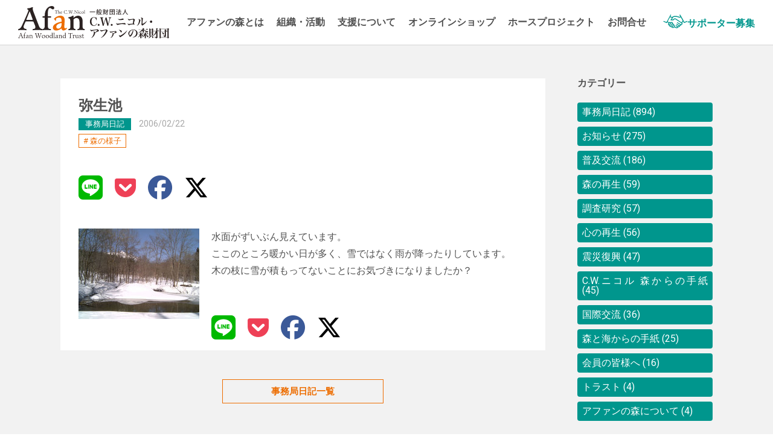

--- FILE ---
content_type: text/html; charset=UTF-8
request_url: https://afan.or.jp/secretariat-diary/847/
body_size: 11362
content:
<!DOCTYPE html>
<html lang="ja">
<head>
<!-- Google Tag Manager -->
<script>(function(w,d,s,l,i){w[l]=w[l]||[];w[l].push({'gtm.start':
new Date().getTime(),event:'gtm.js'});var f=d.getElementsByTagName(s)[0],
j=d.createElement(s),dl=l!='dataLayer'?'&l='+l:'';j.async=true;j.src=
'https://www.googletagmanager.com/gtm.js?id='+i+dl;f.parentNode.insertBefore(j,f);
})(window,document,'script','dataLayer','GTM-N64MSMC');</script>
<!-- End Google Tag Manager -->
<!-- Global site tag (gtag.js) - Google Analytics -->
<script async src="https://www.googletagmanager.com/gtag/js?id=UA-37129671-1"></script>
<script>
window.dataLayer = window.dataLayer || [];
function gtag(){dataLayer.push(arguments);}
gtag('js', new Date());
gtag('config', 'UA-37129671-1');
</script>
<meta charset="utf-8" />
<meta http-equiv="X-UA-Compatible" content="IE=edge" />
<meta name="viewport" content="width=device-width, initial-scale=1" />
<link rel="icon" href="https://afan.or.jp/wp/wp-content/themes/afan/lib/img/common/favicon.ico" />
<link rel="canonical" href="https://afan.or.jp/secretariat-diary/847/" />
<link href="//fonts.googleapis.com/css?family=Roboto:400,400i,700" rel="stylesheet">
<!-- <link href="https://afan.or.jp/wp/wp-content/themes/afan/lib/css/style.css" rel="stylesheet"> -->
<link rel="stylesheet" type="text/css" href="//afan.or.jp/wp/wp-content/cache/wpfc-minified/7c1w1nhh/2andh.css" media="all"/>
<link rel="stylesheet" type="text/css" href="//cdn.jsdelivr.net/npm/slick-carousel@1.8.1/slick/slick.css">
<style>
.header,
.pr,
h1, h2,h3,
.ttl-copy,
.list__inner{
font-family: "游明朝",YuMincho,"ヒラギノ明朝 ProN W3","Hiragino Mincho ProN","HG明朝E","ＭＳ Ｐ明朝",serif;
}
</style>
<meta name='robots' content='index, follow, max-image-preview:large, max-snippet:-1, max-video-preview:-1' />
<!-- This site is optimized with the Yoast SEO plugin v25.6 - https://yoast.com/wordpress/plugins/seo/ -->
<title>弥生池 - C.W.ニコル・アファンの森財団</title>
<link rel="canonical" href="https://afan.or.jp/secretariat-diary/847/" />
<meta property="og:locale" content="ja_JP" />
<meta property="og:type" content="article" />
<meta property="og:title" content="弥生池 - C.W.ニコル・アファンの森財団" />
<meta property="og:description" content="水面がずいぶん見えています。ここのところ暖かい日が多く、雪ではなく雨が降ったりしています。木の枝に雪が積もってないことにお気づきになりましたか？" />
<meta property="og:url" content="https://afan.or.jp/secretariat-diary/847/" />
<meta property="og:site_name" content="C.W.ニコル・アファンの森財団" />
<meta property="article:published_time" content="2006-02-22T02:24:54+00:00" />
<meta property="article:modified_time" content="2019-04-11T13:39:42+00:00" />
<meta property="og:image" content="https://afan.or.jp/wp/wp-content/uploads/old/assets_c/2009/02/0602_04-thumb-200x150-152.jpg" />
<meta name="author" content="afan" />
<meta name="twitter:card" content="summary_large_image" />
<meta name="twitter:label1" content="執筆者" />
<meta name="twitter:data1" content="afan" />
<script type="application/ld+json" class="yoast-schema-graph">{"@context":"https://schema.org","@graph":[{"@type":"Article","@id":"https://afan.or.jp/secretariat-diary/847/#article","isPartOf":{"@id":"https://afan.or.jp/secretariat-diary/847/"},"author":{"name":"afan","@id":"https://afan.or.jp/#/schema/person/6ef025a6b7ea7867df5073819c31455d"},"headline":"弥生池","datePublished":"2006-02-22T02:24:54+00:00","dateModified":"2019-04-11T13:39:42+00:00","mainEntityOfPage":{"@id":"https://afan.or.jp/secretariat-diary/847/"},"wordCount":0,"commentCount":0,"publisher":{"@id":"https://afan.or.jp/#organization"},"image":{"@id":"https://afan.or.jp/secretariat-diary/847/#primaryimage"},"thumbnailUrl":"https://afan.or.jp/wp/wp-content/uploads/old/assets_c/2009/02/0602_04-thumb-200x150-152.jpg","keywords":["森の様子"],"articleSection":["事務局日記"],"inLanguage":"ja","potentialAction":[{"@type":"CommentAction","name":"Comment","target":["https://afan.or.jp/secretariat-diary/847/#respond"]}]},{"@type":"WebPage","@id":"https://afan.or.jp/secretariat-diary/847/","url":"https://afan.or.jp/secretariat-diary/847/","name":"弥生池 - C.W.ニコル・アファンの森財団","isPartOf":{"@id":"https://afan.or.jp/#website"},"primaryImageOfPage":{"@id":"https://afan.or.jp/secretariat-diary/847/#primaryimage"},"image":{"@id":"https://afan.or.jp/secretariat-diary/847/#primaryimage"},"thumbnailUrl":"https://afan.or.jp/wp/wp-content/uploads/old/assets_c/2009/02/0602_04-thumb-200x150-152.jpg","datePublished":"2006-02-22T02:24:54+00:00","dateModified":"2019-04-11T13:39:42+00:00","breadcrumb":{"@id":"https://afan.or.jp/secretariat-diary/847/#breadcrumb"},"inLanguage":"ja","potentialAction":[{"@type":"ReadAction","target":["https://afan.or.jp/secretariat-diary/847/"]}]},{"@type":"ImageObject","inLanguage":"ja","@id":"https://afan.or.jp/secretariat-diary/847/#primaryimage","url":"https://afan.or.jp/wp/wp-content/uploads/old/assets_c/2009/02/0602_04-thumb-200x150-152.jpg","contentUrl":"https://afan.or.jp/wp/wp-content/uploads/old/assets_c/2009/02/0602_04-thumb-200x150-152.jpg"},{"@type":"BreadcrumbList","@id":"https://afan.or.jp/secretariat-diary/847/#breadcrumb","itemListElement":[{"@type":"ListItem","position":1,"name":"Home","item":"https://afan.or.jp/"},{"@type":"ListItem","position":2,"name":"弥生池"}]},{"@type":"WebSite","@id":"https://afan.or.jp/#website","url":"https://afan.or.jp/","name":"C.W.ニコル・アファンの森財団","description":"森を守る","publisher":{"@id":"https://afan.or.jp/#organization"},"potentialAction":[{"@type":"SearchAction","target":{"@type":"EntryPoint","urlTemplate":"https://afan.or.jp/?s={search_term_string}"},"query-input":{"@type":"PropertyValueSpecification","valueRequired":true,"valueName":"search_term_string"}}],"inLanguage":"ja"},{"@type":"Organization","@id":"https://afan.or.jp/#organization","name":"一般財団法人C.W.ニコル・アファンの森財団","url":"https://afan.or.jp/","logo":{"@type":"ImageObject","inLanguage":"ja","@id":"https://afan.or.jp/#/schema/logo/image/","url":"https://afan.or.jp/wp/wp-content/uploads/2019/07/img_3206_compressed.jpg","contentUrl":"https://afan.or.jp/wp/wp-content/uploads/2019/07/img_3206_compressed.jpg","width":2499,"height":1666,"caption":"一般財団法人C.W.ニコル・アファンの森財団"},"image":{"@id":"https://afan.or.jp/#/schema/logo/image/"}},{"@type":"Person","@id":"https://afan.or.jp/#/schema/person/6ef025a6b7ea7867df5073819c31455d","name":"afan","image":{"@type":"ImageObject","inLanguage":"ja","@id":"https://afan.or.jp/#/schema/person/image/","url":"https://secure.gravatar.com/avatar/88f635f36311531f3babe21f9e2a9f21?s=96&d=mm&r=g","contentUrl":"https://secure.gravatar.com/avatar/88f635f36311531f3babe21f9e2a9f21?s=96&d=mm&r=g","caption":"afan"}}]}</script>
<!-- / Yoast SEO plugin. -->
<!-- <link rel='stylesheet' id='wp-block-library-css' href='https://afan.or.jp/wp/wp-includes/css/dist/block-library/style.min.css' type='text/css' media='all' /> -->
<link rel="stylesheet" type="text/css" href="//afan.or.jp/wp/wp-content/cache/wpfc-minified/9icy3drx/2andh.css" media="all"/>
<style id='classic-theme-styles-inline-css' type='text/css'>
/*! This file is auto-generated */
.wp-block-button__link{color:#fff;background-color:#32373c;border-radius:9999px;box-shadow:none;text-decoration:none;padding:calc(.667em + 2px) calc(1.333em + 2px);font-size:1.125em}.wp-block-file__button{background:#32373c;color:#fff;text-decoration:none}
</style>
<style id='global-styles-inline-css' type='text/css'>
:root{--wp--preset--aspect-ratio--square: 1;--wp--preset--aspect-ratio--4-3: 4/3;--wp--preset--aspect-ratio--3-4: 3/4;--wp--preset--aspect-ratio--3-2: 3/2;--wp--preset--aspect-ratio--2-3: 2/3;--wp--preset--aspect-ratio--16-9: 16/9;--wp--preset--aspect-ratio--9-16: 9/16;--wp--preset--color--black: #000000;--wp--preset--color--cyan-bluish-gray: #abb8c3;--wp--preset--color--white: #ffffff;--wp--preset--color--pale-pink: #f78da7;--wp--preset--color--vivid-red: #cf2e2e;--wp--preset--color--luminous-vivid-orange: #ff6900;--wp--preset--color--luminous-vivid-amber: #fcb900;--wp--preset--color--light-green-cyan: #7bdcb5;--wp--preset--color--vivid-green-cyan: #00d084;--wp--preset--color--pale-cyan-blue: #8ed1fc;--wp--preset--color--vivid-cyan-blue: #0693e3;--wp--preset--color--vivid-purple: #9b51e0;--wp--preset--gradient--vivid-cyan-blue-to-vivid-purple: linear-gradient(135deg,rgba(6,147,227,1) 0%,rgb(155,81,224) 100%);--wp--preset--gradient--light-green-cyan-to-vivid-green-cyan: linear-gradient(135deg,rgb(122,220,180) 0%,rgb(0,208,130) 100%);--wp--preset--gradient--luminous-vivid-amber-to-luminous-vivid-orange: linear-gradient(135deg,rgba(252,185,0,1) 0%,rgba(255,105,0,1) 100%);--wp--preset--gradient--luminous-vivid-orange-to-vivid-red: linear-gradient(135deg,rgba(255,105,0,1) 0%,rgb(207,46,46) 100%);--wp--preset--gradient--very-light-gray-to-cyan-bluish-gray: linear-gradient(135deg,rgb(238,238,238) 0%,rgb(169,184,195) 100%);--wp--preset--gradient--cool-to-warm-spectrum: linear-gradient(135deg,rgb(74,234,220) 0%,rgb(151,120,209) 20%,rgb(207,42,186) 40%,rgb(238,44,130) 60%,rgb(251,105,98) 80%,rgb(254,248,76) 100%);--wp--preset--gradient--blush-light-purple: linear-gradient(135deg,rgb(255,206,236) 0%,rgb(152,150,240) 100%);--wp--preset--gradient--blush-bordeaux: linear-gradient(135deg,rgb(254,205,165) 0%,rgb(254,45,45) 50%,rgb(107,0,62) 100%);--wp--preset--gradient--luminous-dusk: linear-gradient(135deg,rgb(255,203,112) 0%,rgb(199,81,192) 50%,rgb(65,88,208) 100%);--wp--preset--gradient--pale-ocean: linear-gradient(135deg,rgb(255,245,203) 0%,rgb(182,227,212) 50%,rgb(51,167,181) 100%);--wp--preset--gradient--electric-grass: linear-gradient(135deg,rgb(202,248,128) 0%,rgb(113,206,126) 100%);--wp--preset--gradient--midnight: linear-gradient(135deg,rgb(2,3,129) 0%,rgb(40,116,252) 100%);--wp--preset--font-size--small: 13px;--wp--preset--font-size--medium: 20px;--wp--preset--font-size--large: 36px;--wp--preset--font-size--x-large: 42px;--wp--preset--spacing--20: 0.44rem;--wp--preset--spacing--30: 0.67rem;--wp--preset--spacing--40: 1rem;--wp--preset--spacing--50: 1.5rem;--wp--preset--spacing--60: 2.25rem;--wp--preset--spacing--70: 3.38rem;--wp--preset--spacing--80: 5.06rem;--wp--preset--shadow--natural: 6px 6px 9px rgba(0, 0, 0, 0.2);--wp--preset--shadow--deep: 12px 12px 50px rgba(0, 0, 0, 0.4);--wp--preset--shadow--sharp: 6px 6px 0px rgba(0, 0, 0, 0.2);--wp--preset--shadow--outlined: 6px 6px 0px -3px rgba(255, 255, 255, 1), 6px 6px rgba(0, 0, 0, 1);--wp--preset--shadow--crisp: 6px 6px 0px rgba(0, 0, 0, 1);}:where(.is-layout-flex){gap: 0.5em;}:where(.is-layout-grid){gap: 0.5em;}body .is-layout-flex{display: flex;}.is-layout-flex{flex-wrap: wrap;align-items: center;}.is-layout-flex > :is(*, div){margin: 0;}body .is-layout-grid{display: grid;}.is-layout-grid > :is(*, div){margin: 0;}:where(.wp-block-columns.is-layout-flex){gap: 2em;}:where(.wp-block-columns.is-layout-grid){gap: 2em;}:where(.wp-block-post-template.is-layout-flex){gap: 1.25em;}:where(.wp-block-post-template.is-layout-grid){gap: 1.25em;}.has-black-color{color: var(--wp--preset--color--black) !important;}.has-cyan-bluish-gray-color{color: var(--wp--preset--color--cyan-bluish-gray) !important;}.has-white-color{color: var(--wp--preset--color--white) !important;}.has-pale-pink-color{color: var(--wp--preset--color--pale-pink) !important;}.has-vivid-red-color{color: var(--wp--preset--color--vivid-red) !important;}.has-luminous-vivid-orange-color{color: var(--wp--preset--color--luminous-vivid-orange) !important;}.has-luminous-vivid-amber-color{color: var(--wp--preset--color--luminous-vivid-amber) !important;}.has-light-green-cyan-color{color: var(--wp--preset--color--light-green-cyan) !important;}.has-vivid-green-cyan-color{color: var(--wp--preset--color--vivid-green-cyan) !important;}.has-pale-cyan-blue-color{color: var(--wp--preset--color--pale-cyan-blue) !important;}.has-vivid-cyan-blue-color{color: var(--wp--preset--color--vivid-cyan-blue) !important;}.has-vivid-purple-color{color: var(--wp--preset--color--vivid-purple) !important;}.has-black-background-color{background-color: var(--wp--preset--color--black) !important;}.has-cyan-bluish-gray-background-color{background-color: var(--wp--preset--color--cyan-bluish-gray) !important;}.has-white-background-color{background-color: var(--wp--preset--color--white) !important;}.has-pale-pink-background-color{background-color: var(--wp--preset--color--pale-pink) !important;}.has-vivid-red-background-color{background-color: var(--wp--preset--color--vivid-red) !important;}.has-luminous-vivid-orange-background-color{background-color: var(--wp--preset--color--luminous-vivid-orange) !important;}.has-luminous-vivid-amber-background-color{background-color: var(--wp--preset--color--luminous-vivid-amber) !important;}.has-light-green-cyan-background-color{background-color: var(--wp--preset--color--light-green-cyan) !important;}.has-vivid-green-cyan-background-color{background-color: var(--wp--preset--color--vivid-green-cyan) !important;}.has-pale-cyan-blue-background-color{background-color: var(--wp--preset--color--pale-cyan-blue) !important;}.has-vivid-cyan-blue-background-color{background-color: var(--wp--preset--color--vivid-cyan-blue) !important;}.has-vivid-purple-background-color{background-color: var(--wp--preset--color--vivid-purple) !important;}.has-black-border-color{border-color: var(--wp--preset--color--black) !important;}.has-cyan-bluish-gray-border-color{border-color: var(--wp--preset--color--cyan-bluish-gray) !important;}.has-white-border-color{border-color: var(--wp--preset--color--white) !important;}.has-pale-pink-border-color{border-color: var(--wp--preset--color--pale-pink) !important;}.has-vivid-red-border-color{border-color: var(--wp--preset--color--vivid-red) !important;}.has-luminous-vivid-orange-border-color{border-color: var(--wp--preset--color--luminous-vivid-orange) !important;}.has-luminous-vivid-amber-border-color{border-color: var(--wp--preset--color--luminous-vivid-amber) !important;}.has-light-green-cyan-border-color{border-color: var(--wp--preset--color--light-green-cyan) !important;}.has-vivid-green-cyan-border-color{border-color: var(--wp--preset--color--vivid-green-cyan) !important;}.has-pale-cyan-blue-border-color{border-color: var(--wp--preset--color--pale-cyan-blue) !important;}.has-vivid-cyan-blue-border-color{border-color: var(--wp--preset--color--vivid-cyan-blue) !important;}.has-vivid-purple-border-color{border-color: var(--wp--preset--color--vivid-purple) !important;}.has-vivid-cyan-blue-to-vivid-purple-gradient-background{background: var(--wp--preset--gradient--vivid-cyan-blue-to-vivid-purple) !important;}.has-light-green-cyan-to-vivid-green-cyan-gradient-background{background: var(--wp--preset--gradient--light-green-cyan-to-vivid-green-cyan) !important;}.has-luminous-vivid-amber-to-luminous-vivid-orange-gradient-background{background: var(--wp--preset--gradient--luminous-vivid-amber-to-luminous-vivid-orange) !important;}.has-luminous-vivid-orange-to-vivid-red-gradient-background{background: var(--wp--preset--gradient--luminous-vivid-orange-to-vivid-red) !important;}.has-very-light-gray-to-cyan-bluish-gray-gradient-background{background: var(--wp--preset--gradient--very-light-gray-to-cyan-bluish-gray) !important;}.has-cool-to-warm-spectrum-gradient-background{background: var(--wp--preset--gradient--cool-to-warm-spectrum) !important;}.has-blush-light-purple-gradient-background{background: var(--wp--preset--gradient--blush-light-purple) !important;}.has-blush-bordeaux-gradient-background{background: var(--wp--preset--gradient--blush-bordeaux) !important;}.has-luminous-dusk-gradient-background{background: var(--wp--preset--gradient--luminous-dusk) !important;}.has-pale-ocean-gradient-background{background: var(--wp--preset--gradient--pale-ocean) !important;}.has-electric-grass-gradient-background{background: var(--wp--preset--gradient--electric-grass) !important;}.has-midnight-gradient-background{background: var(--wp--preset--gradient--midnight) !important;}.has-small-font-size{font-size: var(--wp--preset--font-size--small) !important;}.has-medium-font-size{font-size: var(--wp--preset--font-size--medium) !important;}.has-large-font-size{font-size: var(--wp--preset--font-size--large) !important;}.has-x-large-font-size{font-size: var(--wp--preset--font-size--x-large) !important;}
:where(.wp-block-post-template.is-layout-flex){gap: 1.25em;}:where(.wp-block-post-template.is-layout-grid){gap: 1.25em;}
:where(.wp-block-columns.is-layout-flex){gap: 2em;}:where(.wp-block-columns.is-layout-grid){gap: 2em;}
:root :where(.wp-block-pullquote){font-size: 1.5em;line-height: 1.6;}
</style>
<!-- <link rel='stylesheet' id='fontawesome-css' href='https://afan.or.jp/wp/wp-content/themes/afan/css/fontawesome/css/all.min.css' type='text/css' media='all' /> -->
<link rel="stylesheet" type="text/css" href="//afan.or.jp/wp/wp-content/cache/wpfc-minified/lwpulvfn/2andh.css" media="all"/>
<script type="text/javascript" src="//ajax.googleapis.com/ajax/libs/jquery/2.1.1/jquery.min.js" id="jquery-js"></script>
<link rel="https://api.w.org/" href="https://afan.or.jp/wp-json/" /><link rel="alternate" title="JSON" type="application/json" href="https://afan.or.jp/wp-json/wp/v2/posts/847" /><link rel='shortlink' href='https://afan.or.jp/?p=847' />
<link rel="alternate" title="oEmbed (JSON)" type="application/json+oembed" href="https://afan.or.jp/wp-json/oembed/1.0/embed?url=https%3A%2F%2Fafan.or.jp%2Fsecretariat-diary%2F847%2F" />
<link rel="alternate" title="oEmbed (XML)" type="text/xml+oembed" href="https://afan.or.jp/wp-json/oembed/1.0/embed?url=https%3A%2F%2Fafan.or.jp%2Fsecretariat-diary%2F847%2F&#038;format=xml" />
</head>
<body class="post-template-default single single-post postid-847 single-format-standard blog">
<!-- Google Tag Manager (noscript) -->
<noscript><iframe src="https://www.googletagmanager.com/ns.html?id=GTM-N64MSMC"
height="0" width="0" style="display:none;visibility:hidden"></iframe></noscript>
<!-- End Google Tag Manager (noscript) -->
<div id="fb-root"></div>
<script async defer crossorigin="anonymous" src="https://connect.facebook.net/ja_JP/sdk.js#xfbml=1&autoLogAppEvents=1&version=v3.2&appId=1937542183021443"></script>
<header class="header is-animation">
<div class="h-logo"><a href="https://afan.or.jp/" title="C.W.ニコル・アファンの森財団"><img src="https://afan.or.jp/wp/wp-content/themes/afan/lib/img/common/logo.svg" alt="C.W.ニコル・アファンの森財団" /></a></div>
<nav>
<ul class="gnav">
<li class="gnav-item gnav-item-drop-menu">
<a href="/our-story/" alt="アファンの森とは">アファンの森とは</a>
<ul class="drop-menu-list">
<li class="drop-menu-item">
<a href="/natural-symbiosis-site/">自然共生サイト</a>
</li>
<li class="drop-menu-item">
<a href="/tfftf/">アファンの森のアニメ</a>
</li>
<li class="drop-menu-item">
<a href="/forest-tour/">森の見学について</a>
</li>
</ul>
</li>
<li class="gnav-item gnav-item-drop-menu">
<a href="/about/" alt="組織活動">組織・活動</a>
<ul class="drop-menu-list">
<li class="drop-menu-item">
<a href="/about/">財団について</a>
</li>
<li class="drop-menu-item">
<a href="/projects/">活動内容</a>
</li>
<li class="drop-menu-item">
<a href="/blog/">ブログ</a>
</li>
</ul>
</li>
<li class="gnav-item gnav-item-drop-menu">
<a href="/support/" alt="支援について">支援について</a>
<ul class="drop-menu-list">
<li class="drop-menu-item">
<a href="https://afan-ec.jp/pages/support" target="_blank">会員プラン</a>
</li>
<li class="drop-menu-item">
<a href="https://afan-ec.jp/pages/support" target="_blank">都度サポートプラン</a>
</li>
<li class="drop-menu-item">
<a href="/bequests/">遺贈について</a>
</li>
<li class="drop-menu-item">
<a href="/support/corporate/">法人サポーター</a>
</li>
</ul>
</li>
<li class="gnav-item"><a href="https://afan-ec.jp/collections/all" target="_blank" alt="オンラインショップ">オンラインショップ</a></li>
<li class="gnav-item"><a href="https://afanhorseproject.jp/" target="_blank" alt="ホースプロジェクト">ホースプロジェクト</a></li>
<li class="gnav-item gnav-item-drop-menu">
<a href="/contact/" alt="お問合せ">お問合せ</a>
<ul class="drop-menu-list">
<li class="drop-menu-item">
<a href="/faq/">FAQ</a>
</li>
</ul>
</li>
</ul>
</nav>
<div class="h-contact">
<div class="h-support"><a href="/support/">サポーター募集</a></div>
</div>
<!-- ▼sp-menu▼-->
<div class="sp-menu">
<a class="menu-trigger"><span></span><span></span><span></span></a>
<nav class="sp-gnav">
<ul class="list clearfix">
<li class="item"><a href="./" alt="トップ">トップ</a></li>
<li class="item sp-gnav-item-drop-menu">
<a href="/our-story/" alt="アファンの森とは">アファンの森とは</a>
<ul class="drop-menu-list">
<li class="drop-menu-item">
<a href="/natural-symbiosis-site/">自然共生サイト</a>
</li>
<li class="drop-menu-item">
<a href="/tfftf/">アファンの森のアニメ</a>
</li>
<li class="drop-menu-item">
<a href="/forest-tour/">森の見学</a>
</li>
</ul>
<span class="drop-menu-toggle">+</span>
</li>
<li class="item sp-gnav-item-drop-menu">
<a href="/about/" alt="組織・活動">組織・活動</a>
<ul class="drop-menu-list">
<li class="drop-menu-item">
<a href="/about/">財団について</a>
</li>
<li class="drop-menu-item">
<a href="/projects/">活動内容</a>
</li>
<li class="drop-menu-item">
<a href="/blog/">ブログ</a>
</li>
</ul>
<span class="drop-menu-toggle">+</span>
</li>
<li class="item sp-gnav-item-drop-menu">
<a href="/support/" alt="支援について">支援について</a>
<ul class="drop-menu-list">
<li class="drop-menu-item">
<a href="https://afan-ec.jp/pages/support" target="_blank">会員プラン</a>
</li>
<li class="drop-menu-item">
<a href="https://afan-ec.jp/pages/support" target="_blank">都度サポートプラン</a>
</li>
<li class="drop-menu-item">
<a href="/bequests/">遺贈について</a>
</li>
<li class="drop-menu-item">
<a href="/support/corporate/">法人サポーター</a>
</li>
</ul>
<span class="drop-menu-toggle">+</span>
</li>
<li class="item"><a href="https://afan-ec.jp/collections/all" target="_blank" alt="オンラインショップ">オンラインショップ</a></li>
<li class="item"><a href="https://afanhorseproject.jp/" target="_blank" alt="ホースプロジェクト">ホースプロジェクト</a></li>
<li class="item sp-gnav-item-drop-menu">
<a href="/contact/" alt="お問合せ">お問合せ</a>
<ul class="drop-menu-list">
<li class="drop-menu-item">
<a href="/faq/">FAQ</a>
</li>
</ul>
<span class="drop-menu-toggle">+</span>
</li>
</ul>
</nav>
</div>
<!-- ▲sp-menu▲-->
<style>
nav {
}
.gnav {
display: flex;
justify-content: center;
}
.gnav-item {
border-left: 1px solid #fff;
position: relative;
}
.gnav-item:last-child {
border-right: 1px solid #fff;
}
.gnav-item:hover .drop-menu-list {
visibility: visible;
opacity: 1;
transition: opacity .2s, visibility .2s;
}
.gnav-item a {
width: auto;
}
.gnav-item-drop-menu {
position: relative;
}
.gnav .drop-menu-list {
width: max-content;
position: absolute;
top: 2em;
background-color: rgba(255, 255, 255, 0.95);
opacity: 0;
transition: opacity .2s, visibility .2s;
visibility: hidden;
padding: 10px 15px;
z-index: 1;
}
.gnav .drop-menu-item {
border-bottom: 1px solid #CECECE;
}
@media (max-width: 1020px) {
.gnav {
display: none;
}
}
.sp-gnav{
}
.sp-gnav .list {
padding-top: 60px;
}
.sp-gnav .list .item a {
text-align: left;
text-indent: 1em;
padding: 10px 0;
}
.sp-gnav .list .drop-menu-list{
}
.sp-gnav .list .drop-menu-list .drop-menu-item{
}
.sp-gnav .list .drop-menu-list .drop-menu-item a{
text-indent: 2em;
}
.sp-gnav-item-drop-menu{
position: relative;
}
.sp-gnav-item-drop-menu a {
margin-left: 2em;
}
.drop-menu-toggle{
position: absolute;
top: 10px;
left: 1em;
}
</style>
<script>
document.addEventListener("DOMContentLoaded", function () {
const toggleButtons = document.querySelectorAll(".drop-menu-toggle");
toggleButtons.forEach((button) => {
const menuItem = button.closest(".sp-gnav-item-drop-menu");
const subMenu = menuItem.querySelector(".drop-menu-list");
if (subMenu) {
subMenu.style.display = "none";
button.addEventListener("click", function () {
const isActive = menuItem.classList.contains("item-active");
document.querySelectorAll(".sp-gnav-item-drop-menu").forEach((otherMenu) => {
const otherSubMenu = otherMenu.querySelector(".drop-menu-list");
const otherButton = otherMenu.querySelector(".drop-menu-toggle");
if (otherSubMenu && otherMenu !== menuItem) {
otherSubMenu.style.display = "none";
otherMenu.classList.remove("item-active");
otherButton.textContent = "+";
}
});
if (isActive) {
subMenu.style.display = "none";
menuItem.classList.remove("item-active");
button.textContent = "+";
} else {
subMenu.style.display = "block";
menuItem.classList.add("item-active");
button.textContent = "-";
}
});
}
});
});
</script>
</header>
<style>
.search-form-submit {
background: url(https://afan.or.jp/wp/wp-content/themes/afan/lib/img/blog/icon_search.svg) no-repeat center;
}
.HeadlineLabel__Tag__Item a {
padding: 3px 7px;
margin: 0;
font-size: .812rem;
border: 1px solid #ED6D00;
color: #ED6D00;
text-decoration: none;
}
.HeadlineLabel__Tag__Item a::before {
content: "#";
width: 1em;
height: 1em;
margin: 0 3px 0 0;
}
</style>
<main class="main" style="padding-bottom: 0;">
<div class="container">
<div class="row">
<div class="col-lg-9">
<article class="post">
<div class="post__header">
<div class="post__header__inr">
<h1 class="post__ttl">
弥生池									</h1>
<span class="post__cat">事務局日記</span><time class="post__time" datetime="2006-02-22">2006/02/22</time>
<ul class="HeadlineLabel__Tag"><li class="HeadlineLabel__Tag__Item"><a href="https://afan.or.jp/tag/state-of-the-forest/" rel="tag">森の様子</a></li></ul>
</div>
</div>
<style>
.SNS {
display: flex;
-ms-flex-align: center;
align-items: center;
font-size: 2.5em;
list-style-type: none;
margin: 0 1.875rem 0 1.875rem;
}
.SNS li:first-child {
margin-left: 0;
}
.SNS__item {
margin-right: 20px;
}
.SNS__link.fab:hover {
text-decoration: none;
}
.fa-line {
color: #00b900;
}
.fa-get-pocket {
color: #ee4056;
}
.fa-facebook {
color: #3b5998;
}
.fa-x-twitter {
color: #000000;
}
.SNS__text {
position: absolute;
clip: rect(1px,1px,1px,1px);
width: 1px;
height: 1px;
padding: 0;
border: 0;
overflow: hidden;
}
</style>
<ul class="Footer__foot SNS">
<li class="SNS__item">
<a class="SNS__link fab fa-line" href="//line.me/R/msg/text/?弥生池https://afan.or.jp/secretariat-diary/847/" target="_blank">
<span class="SNS__text">LINE</span>
</a>
</li>
<li class="SNS__item">
<a class="SNS__link fab fa-get-pocket" href="//getpocket.com/edit?url=https://afan.or.jp/secretariat-diary/847/" target="_blank">
<span class="SNS__text">Pocket</span>
</a>
</li>
<li class="SNS__item">
<a class="SNS__link fab fa-facebook" href="//www.facebook.com/sharer/sharer.php?u=https://afan.or.jp/secretariat-diary/847/" target="_blank">
<span class="SNS__text">Facebook</span>
</a>
</li>
<li class="SNS__item">
<a class="SNS__link fab fa-brands fa-x-twitter" href="//x.com/intent/tweet?text=%E5%BC%A5%E7%94%9F%E6%B1%A0%20https://afan.or.jp/secretariat-diary/847/" target="_blank">
<span class="SNS__text">X</span>
</a>
</li>
</ul>							<div class="post__content">
<p>
<span class="mt-enclosure mt-enclosure-image" style="DISPLAY: inline"><a onclick="window.open('https://afan.or.jp/wp/wp-content/uploads/old/assets_c/2009/02/0602_04-152.html','popup','width=420,height=315,scrollbars=no,resizable=no,toolbar=no,directories=no,location=no,menubar=no,status=no,left=0,top=0'); return false" href="https://afan.or.jp/wp/wp-content/uploads/old/assets_c/2009/02/0602_04-152.html"><img decoding="async" class="mt-image-left" style="FLOAT: left; MARGIN: 0px 20px 20px 0px" height="150" alt="0602_04.jpg" src="https://afan.or.jp/wp/wp-content/uploads/old/assets_c/2009/02/0602_04-thumb-200x150-152.jpg" width="200" /></a></span></p>
<p>水面がずいぶん見えています。<br />ここのところ暖かい日が多く、雪ではなく雨が降ったりしています。<br />木の枝に雪が積もってないことにお気づきになりましたか？</p>
</div>
<style>
.SNS {
display: flex;
-ms-flex-align: center;
align-items: center;
font-size: 2.5em;
list-style-type: none;
margin: 0 1.875rem 0 1.875rem;
}
.SNS li:first-child {
margin-left: 0;
}
.SNS__item {
margin-right: 20px;
}
.SNS__link.fab:hover {
text-decoration: none;
}
.fa-line {
color: #00b900;
}
.fa-get-pocket {
color: #ee4056;
}
.fa-facebook {
color: #3b5998;
}
.fa-x-twitter {
color: #000000;
}
.SNS__text {
position: absolute;
clip: rect(1px,1px,1px,1px);
width: 1px;
height: 1px;
padding: 0;
border: 0;
overflow: hidden;
}
</style>
<ul class="Footer__foot SNS">
<li class="SNS__item">
<a class="SNS__link fab fa-line" href="//line.me/R/msg/text/?弥生池https://afan.or.jp/secretariat-diary/847/" target="_blank">
<span class="SNS__text">LINE</span>
</a>
</li>
<li class="SNS__item">
<a class="SNS__link fab fa-get-pocket" href="//getpocket.com/edit?url=https://afan.or.jp/secretariat-diary/847/" target="_blank">
<span class="SNS__text">Pocket</span>
</a>
</li>
<li class="SNS__item">
<a class="SNS__link fab fa-facebook" href="//www.facebook.com/sharer/sharer.php?u=https://afan.or.jp/secretariat-diary/847/" target="_blank">
<span class="SNS__text">Facebook</span>
</a>
</li>
<li class="SNS__item">
<a class="SNS__link fab fa-brands fa-x-twitter" href="//x.com/intent/tweet?text=%E5%BC%A5%E7%94%9F%E6%B1%A0%20https://afan.or.jp/secretariat-diary/847/" target="_blank">
<span class="SNS__text">X</span>
</a>
</li>
</ul>																	</article>
<div class="btn-area mt-5 mb-5">
<a class="blog-btn btn col-lg-4" href="https://afan.or.jp/secretariat-diary/">事務局日記一覧</a>
</div>
</div>
<div class="col-lg-3">
<div class="row justify-content-lg-end">
<div class="col-lg-11">
<div class="blog-nav">
<div class="blog-nav--ttl">カテゴリー</div>
<ul class="blog-nav--cat">
<li class=""><a href="https://afan.or.jp/secretariat-diary/">事務局日記 (894)</a></li>
<li class=""><a href="https://afan.or.jp/news/">お知らせ (275)</a></li>
<li class=""><a href="https://afan.or.jp/dissemination-exchange/">普及交流 (186)</a></li>
<li class=""><a href="https://afan.or.jp/regeneration-forest/">森の再生 (59)</a></li>
<li class=""><a href="https://afan.or.jp/survey-research/">調査研究 (57)</a></li>
<li class=""><a href="https://afan.or.jp/regeneration-mind/">心の再生 (56)</a></li>
<li class=""><a href="https://afan.or.jp/disaster-recovery/">震災復興 (47)</a></li>
<li class=""><a href="https://afan.or.jp/c-w-nicole-a-letter-from-the-forest/">C.W.ニコル 森からの手紙 (45)</a></li>
<li class=""><a href="https://afan.or.jp/international-exchange/">国際交流 (36)</a></li>
<li class=""><a href="https://afan.or.jp/letter-from-forest-and-sea/">森と海からの手紙 (25)</a></li>
<li class=""><a href="https://afan.or.jp/to-members/">会員の皆様へ (16)</a></li>
<li class=""><a href="https://afan.or.jp/trust/">トラスト (4)</a></li>
<li class=""><a href="https://afan.or.jp/about-afan/">アファンの森について (4)</a></li>
</ul>
<div class="blog-nav--ttl">月別アーカイブ</div>
<select class="form-control" name="archive-dropdown" onChange='document.location.href=this.options[this.selectedIndex].value;'>
<option value="">月を選択</option>
<option value='https://afan.or.jp/date/2026/01/'> 2026年1月 &nbsp;(1)</option>
<option value='https://afan.or.jp/date/2025/10/'> 2025年10月 &nbsp;(1)</option>
<option value='https://afan.or.jp/date/2025/09/'> 2025年9月 &nbsp;(3)</option>
<option value='https://afan.or.jp/date/2025/08/'> 2025年8月 &nbsp;(1)</option>
<option value='https://afan.or.jp/date/2025/04/'> 2025年4月 &nbsp;(2)</option>
<option value='https://afan.or.jp/date/2025/03/'> 2025年3月 &nbsp;(1)</option>
<option value='https://afan.or.jp/date/2025/02/'> 2025年2月 &nbsp;(1)</option>
<option value='https://afan.or.jp/date/2024/11/'> 2024年11月 &nbsp;(2)</option>
<option value='https://afan.or.jp/date/2024/10/'> 2024年10月 &nbsp;(1)</option>
<option value='https://afan.or.jp/date/2024/08/'> 2024年8月 &nbsp;(1)</option>
<option value='https://afan.or.jp/date/2024/07/'> 2024年7月 &nbsp;(1)</option>
<option value='https://afan.or.jp/date/2024/06/'> 2024年6月 &nbsp;(1)</option>
<option value='https://afan.or.jp/date/2024/05/'> 2024年5月 &nbsp;(1)</option>
<option value='https://afan.or.jp/date/2024/04/'> 2024年4月 &nbsp;(4)</option>
<option value='https://afan.or.jp/date/2024/03/'> 2024年3月 &nbsp;(4)</option>
<option value='https://afan.or.jp/date/2024/02/'> 2024年2月 &nbsp;(2)</option>
<option value='https://afan.or.jp/date/2024/01/'> 2024年1月 &nbsp;(2)</option>
<option value='https://afan.or.jp/date/2023/12/'> 2023年12月 &nbsp;(2)</option>
<option value='https://afan.or.jp/date/2023/11/'> 2023年11月 &nbsp;(4)</option>
<option value='https://afan.or.jp/date/2023/10/'> 2023年10月 &nbsp;(4)</option>
<option value='https://afan.or.jp/date/2023/09/'> 2023年9月 &nbsp;(3)</option>
<option value='https://afan.or.jp/date/2023/08/'> 2023年8月 &nbsp;(4)</option>
<option value='https://afan.or.jp/date/2023/07/'> 2023年7月 &nbsp;(4)</option>
<option value='https://afan.or.jp/date/2023/06/'> 2023年6月 &nbsp;(3)</option>
<option value='https://afan.or.jp/date/2023/05/'> 2023年5月 &nbsp;(2)</option>
<option value='https://afan.or.jp/date/2023/04/'> 2023年4月 &nbsp;(2)</option>
<option value='https://afan.or.jp/date/2023/03/'> 2023年3月 &nbsp;(5)</option>
<option value='https://afan.or.jp/date/2023/02/'> 2023年2月 &nbsp;(1)</option>
<option value='https://afan.or.jp/date/2023/01/'> 2023年1月 &nbsp;(2)</option>
<option value='https://afan.or.jp/date/2022/12/'> 2022年12月 &nbsp;(3)</option>
<option value='https://afan.or.jp/date/2022/11/'> 2022年11月 &nbsp;(1)</option>
<option value='https://afan.or.jp/date/2022/10/'> 2022年10月 &nbsp;(2)</option>
<option value='https://afan.or.jp/date/2022/09/'> 2022年9月 &nbsp;(1)</option>
<option value='https://afan.or.jp/date/2022/08/'> 2022年8月 &nbsp;(3)</option>
<option value='https://afan.or.jp/date/2022/07/'> 2022年7月 &nbsp;(1)</option>
<option value='https://afan.or.jp/date/2022/06/'> 2022年6月 &nbsp;(2)</option>
<option value='https://afan.or.jp/date/2022/05/'> 2022年5月 &nbsp;(3)</option>
<option value='https://afan.or.jp/date/2022/04/'> 2022年4月 &nbsp;(2)</option>
<option value='https://afan.or.jp/date/2022/03/'> 2022年3月 &nbsp;(3)</option>
<option value='https://afan.or.jp/date/2022/01/'> 2022年1月 &nbsp;(1)</option>
<option value='https://afan.or.jp/date/2021/12/'> 2021年12月 &nbsp;(1)</option>
<option value='https://afan.or.jp/date/2021/11/'> 2021年11月 &nbsp;(2)</option>
<option value='https://afan.or.jp/date/2021/10/'> 2021年10月 &nbsp;(2)</option>
<option value='https://afan.or.jp/date/2021/08/'> 2021年8月 &nbsp;(1)</option>
<option value='https://afan.or.jp/date/2021/06/'> 2021年6月 &nbsp;(2)</option>
<option value='https://afan.or.jp/date/2021/04/'> 2021年4月 &nbsp;(8)</option>
<option value='https://afan.or.jp/date/2021/03/'> 2021年3月 &nbsp;(3)</option>
<option value='https://afan.or.jp/date/2021/02/'> 2021年2月 &nbsp;(1)</option>
<option value='https://afan.or.jp/date/2021/01/'> 2021年1月 &nbsp;(2)</option>
<option value='https://afan.or.jp/date/2020/12/'> 2020年12月 &nbsp;(9)</option>
<option value='https://afan.or.jp/date/2020/11/'> 2020年11月 &nbsp;(4)</option>
<option value='https://afan.or.jp/date/2020/10/'> 2020年10月 &nbsp;(8)</option>
<option value='https://afan.or.jp/date/2020/09/'> 2020年9月 &nbsp;(5)</option>
<option value='https://afan.or.jp/date/2020/08/'> 2020年8月 &nbsp;(7)</option>
<option value='https://afan.or.jp/date/2020/07/'> 2020年7月 &nbsp;(11)</option>
<option value='https://afan.or.jp/date/2020/06/'> 2020年6月 &nbsp;(5)</option>
<option value='https://afan.or.jp/date/2020/05/'> 2020年5月 &nbsp;(11)</option>
<option value='https://afan.or.jp/date/2020/04/'> 2020年4月 &nbsp;(11)</option>
<option value='https://afan.or.jp/date/2020/03/'> 2020年3月 &nbsp;(2)</option>
<option value='https://afan.or.jp/date/2020/01/'> 2020年1月 &nbsp;(4)</option>
<option value='https://afan.or.jp/date/2019/12/'> 2019年12月 &nbsp;(1)</option>
<option value='https://afan.or.jp/date/2019/10/'> 2019年10月 &nbsp;(2)</option>
<option value='https://afan.or.jp/date/2019/09/'> 2019年9月 &nbsp;(5)</option>
<option value='https://afan.or.jp/date/2019/08/'> 2019年8月 &nbsp;(5)</option>
<option value='https://afan.or.jp/date/2019/07/'> 2019年7月 &nbsp;(4)</option>
<option value='https://afan.or.jp/date/2019/06/'> 2019年6月 &nbsp;(1)</option>
<option value='https://afan.or.jp/date/2019/05/'> 2019年5月 &nbsp;(1)</option>
<option value='https://afan.or.jp/date/2019/02/'> 2019年2月 &nbsp;(1)</option>
<option value='https://afan.or.jp/date/2018/12/'> 2018年12月 &nbsp;(2)</option>
<option value='https://afan.or.jp/date/2018/08/'> 2018年8月 &nbsp;(1)</option>
<option value='https://afan.or.jp/date/2018/07/'> 2018年7月 &nbsp;(1)</option>
<option value='https://afan.or.jp/date/2018/06/'> 2018年6月 &nbsp;(1)</option>
<option value='https://afan.or.jp/date/2018/04/'> 2018年4月 &nbsp;(1)</option>
<option value='https://afan.or.jp/date/2018/03/'> 2018年3月 &nbsp;(1)</option>
<option value='https://afan.or.jp/date/2018/02/'> 2018年2月 &nbsp;(1)</option>
<option value='https://afan.or.jp/date/2017/12/'> 2017年12月 &nbsp;(2)</option>
<option value='https://afan.or.jp/date/2017/11/'> 2017年11月 &nbsp;(1)</option>
<option value='https://afan.or.jp/date/2017/10/'> 2017年10月 &nbsp;(1)</option>
<option value='https://afan.or.jp/date/2017/07/'> 2017年7月 &nbsp;(1)</option>
<option value='https://afan.or.jp/date/2017/06/'> 2017年6月 &nbsp;(2)</option>
<option value='https://afan.or.jp/date/2017/05/'> 2017年5月 &nbsp;(4)</option>
<option value='https://afan.or.jp/date/2017/03/'> 2017年3月 &nbsp;(2)</option>
<option value='https://afan.or.jp/date/2017/02/'> 2017年2月 &nbsp;(1)</option>
<option value='https://afan.or.jp/date/2017/01/'> 2017年1月 &nbsp;(1)</option>
<option value='https://afan.or.jp/date/2016/12/'> 2016年12月 &nbsp;(3)</option>
<option value='https://afan.or.jp/date/2016/11/'> 2016年11月 &nbsp;(1)</option>
<option value='https://afan.or.jp/date/2016/09/'> 2016年9月 &nbsp;(3)</option>
<option value='https://afan.or.jp/date/2016/06/'> 2016年6月 &nbsp;(3)</option>
<option value='https://afan.or.jp/date/2016/05/'> 2016年5月 &nbsp;(7)</option>
<option value='https://afan.or.jp/date/2016/04/'> 2016年4月 &nbsp;(5)</option>
<option value='https://afan.or.jp/date/2016/03/'> 2016年3月 &nbsp;(4)</option>
<option value='https://afan.or.jp/date/2016/02/'> 2016年2月 &nbsp;(2)</option>
<option value='https://afan.or.jp/date/2016/01/'> 2016年1月 &nbsp;(4)</option>
<option value='https://afan.or.jp/date/2015/12/'> 2015年12月 &nbsp;(5)</option>
<option value='https://afan.or.jp/date/2015/11/'> 2015年11月 &nbsp;(5)</option>
<option value='https://afan.or.jp/date/2015/10/'> 2015年10月 &nbsp;(4)</option>
<option value='https://afan.or.jp/date/2015/09/'> 2015年9月 &nbsp;(3)</option>
<option value='https://afan.or.jp/date/2015/08/'> 2015年8月 &nbsp;(9)</option>
<option value='https://afan.or.jp/date/2015/07/'> 2015年7月 &nbsp;(4)</option>
<option value='https://afan.or.jp/date/2015/06/'> 2015年6月 &nbsp;(4)</option>
<option value='https://afan.or.jp/date/2015/05/'> 2015年5月 &nbsp;(6)</option>
<option value='https://afan.or.jp/date/2015/04/'> 2015年4月 &nbsp;(5)</option>
<option value='https://afan.or.jp/date/2015/03/'> 2015年3月 &nbsp;(3)</option>
<option value='https://afan.or.jp/date/2015/02/'> 2015年2月 &nbsp;(10)</option>
<option value='https://afan.or.jp/date/2015/01/'> 2015年1月 &nbsp;(11)</option>
<option value='https://afan.or.jp/date/2014/12/'> 2014年12月 &nbsp;(7)</option>
<option value='https://afan.or.jp/date/2014/11/'> 2014年11月 &nbsp;(5)</option>
<option value='https://afan.or.jp/date/2014/10/'> 2014年10月 &nbsp;(13)</option>
<option value='https://afan.or.jp/date/2014/09/'> 2014年9月 &nbsp;(7)</option>
<option value='https://afan.or.jp/date/2014/08/'> 2014年8月 &nbsp;(4)</option>
<option value='https://afan.or.jp/date/2014/07/'> 2014年7月 &nbsp;(7)</option>
<option value='https://afan.or.jp/date/2014/06/'> 2014年6月 &nbsp;(7)</option>
<option value='https://afan.or.jp/date/2014/05/'> 2014年5月 &nbsp;(2)</option>
<option value='https://afan.or.jp/date/2014/04/'> 2014年4月 &nbsp;(14)</option>
<option value='https://afan.or.jp/date/2014/03/'> 2014年3月 &nbsp;(7)</option>
<option value='https://afan.or.jp/date/2014/02/'> 2014年2月 &nbsp;(9)</option>
<option value='https://afan.or.jp/date/2014/01/'> 2014年1月 &nbsp;(6)</option>
<option value='https://afan.or.jp/date/2013/12/'> 2013年12月 &nbsp;(4)</option>
<option value='https://afan.or.jp/date/2013/11/'> 2013年11月 &nbsp;(7)</option>
<option value='https://afan.or.jp/date/2013/10/'> 2013年10月 &nbsp;(17)</option>
<option value='https://afan.or.jp/date/2013/09/'> 2013年9月 &nbsp;(10)</option>
<option value='https://afan.or.jp/date/2013/08/'> 2013年8月 &nbsp;(9)</option>
<option value='https://afan.or.jp/date/2013/07/'> 2013年7月 &nbsp;(16)</option>
<option value='https://afan.or.jp/date/2013/06/'> 2013年6月 &nbsp;(13)</option>
<option value='https://afan.or.jp/date/2013/05/'> 2013年5月 &nbsp;(10)</option>
<option value='https://afan.or.jp/date/2013/04/'> 2013年4月 &nbsp;(12)</option>
<option value='https://afan.or.jp/date/2013/03/'> 2013年3月 &nbsp;(12)</option>
<option value='https://afan.or.jp/date/2013/02/'> 2013年2月 &nbsp;(8)</option>
<option value='https://afan.or.jp/date/2013/01/'> 2013年1月 &nbsp;(11)</option>
<option value='https://afan.or.jp/date/2012/12/'> 2012年12月 &nbsp;(13)</option>
<option value='https://afan.or.jp/date/2012/11/'> 2012年11月 &nbsp;(19)</option>
<option value='https://afan.or.jp/date/2012/10/'> 2012年10月 &nbsp;(17)</option>
<option value='https://afan.or.jp/date/2012/09/'> 2012年9月 &nbsp;(11)</option>
<option value='https://afan.or.jp/date/2012/08/'> 2012年8月 &nbsp;(7)</option>
<option value='https://afan.or.jp/date/2012/07/'> 2012年7月 &nbsp;(18)</option>
<option value='https://afan.or.jp/date/2012/06/'> 2012年6月 &nbsp;(14)</option>
<option value='https://afan.or.jp/date/2012/05/'> 2012年5月 &nbsp;(10)</option>
<option value='https://afan.or.jp/date/2012/04/'> 2012年4月 &nbsp;(18)</option>
<option value='https://afan.or.jp/date/2012/03/'> 2012年3月 &nbsp;(13)</option>
<option value='https://afan.or.jp/date/2012/02/'> 2012年2月 &nbsp;(9)</option>
<option value='https://afan.or.jp/date/2012/01/'> 2012年1月 &nbsp;(11)</option>
<option value='https://afan.or.jp/date/2011/12/'> 2011年12月 &nbsp;(15)</option>
<option value='https://afan.or.jp/date/2011/11/'> 2011年11月 &nbsp;(15)</option>
<option value='https://afan.or.jp/date/2011/10/'> 2011年10月 &nbsp;(7)</option>
<option value='https://afan.or.jp/date/2011/09/'> 2011年9月 &nbsp;(8)</option>
<option value='https://afan.or.jp/date/2011/08/'> 2011年8月 &nbsp;(7)</option>
<option value='https://afan.or.jp/date/2011/07/'> 2011年7月 &nbsp;(10)</option>
<option value='https://afan.or.jp/date/2011/06/'> 2011年6月 &nbsp;(12)</option>
<option value='https://afan.or.jp/date/2011/05/'> 2011年5月 &nbsp;(14)</option>
<option value='https://afan.or.jp/date/2011/04/'> 2011年4月 &nbsp;(16)</option>
<option value='https://afan.or.jp/date/2011/03/'> 2011年3月 &nbsp;(32)</option>
<option value='https://afan.or.jp/date/2011/02/'> 2011年2月 &nbsp;(15)</option>
<option value='https://afan.or.jp/date/2011/01/'> 2011年1月 &nbsp;(16)</option>
<option value='https://afan.or.jp/date/2010/12/'> 2010年12月 &nbsp;(15)</option>
<option value='https://afan.or.jp/date/2010/11/'> 2010年11月 &nbsp;(17)</option>
<option value='https://afan.or.jp/date/2010/10/'> 2010年10月 &nbsp;(10)</option>
<option value='https://afan.or.jp/date/2010/09/'> 2010年9月 &nbsp;(4)</option>
<option value='https://afan.or.jp/date/2010/08/'> 2010年8月 &nbsp;(10)</option>
<option value='https://afan.or.jp/date/2010/07/'> 2010年7月 &nbsp;(11)</option>
<option value='https://afan.or.jp/date/2010/06/'> 2010年6月 &nbsp;(14)</option>
<option value='https://afan.or.jp/date/2010/05/'> 2010年5月 &nbsp;(5)</option>
<option value='https://afan.or.jp/date/2010/04/'> 2010年4月 &nbsp;(17)</option>
<option value='https://afan.or.jp/date/2010/03/'> 2010年3月 &nbsp;(15)</option>
<option value='https://afan.or.jp/date/2010/02/'> 2010年2月 &nbsp;(16)</option>
<option value='https://afan.or.jp/date/2010/01/'> 2010年1月 &nbsp;(17)</option>
<option value='https://afan.or.jp/date/2009/12/'> 2009年12月 &nbsp;(13)</option>
<option value='https://afan.or.jp/date/2009/11/'> 2009年11月 &nbsp;(14)</option>
<option value='https://afan.or.jp/date/2009/10/'> 2009年10月 &nbsp;(14)</option>
<option value='https://afan.or.jp/date/2009/09/'> 2009年9月 &nbsp;(14)</option>
<option value='https://afan.or.jp/date/2009/08/'> 2009年8月 &nbsp;(10)</option>
<option value='https://afan.or.jp/date/2009/07/'> 2009年7月 &nbsp;(16)</option>
<option value='https://afan.or.jp/date/2009/06/'> 2009年6月 &nbsp;(20)</option>
<option value='https://afan.or.jp/date/2009/05/'> 2009年5月 &nbsp;(19)</option>
<option value='https://afan.or.jp/date/2009/04/'> 2009年4月 &nbsp;(19)</option>
<option value='https://afan.or.jp/date/2009/03/'> 2009年3月 &nbsp;(7)</option>
<option value='https://afan.or.jp/date/2009/02/'> 2009年2月 &nbsp;(8)</option>
<option value='https://afan.or.jp/date/2009/01/'> 2009年1月 &nbsp;(3)</option>
<option value='https://afan.or.jp/date/2008/12/'> 2008年12月 &nbsp;(4)</option>
<option value='https://afan.or.jp/date/2008/11/'> 2008年11月 &nbsp;(14)</option>
<option value='https://afan.or.jp/date/2008/10/'> 2008年10月 &nbsp;(11)</option>
<option value='https://afan.or.jp/date/2008/09/'> 2008年9月 &nbsp;(5)</option>
<option value='https://afan.or.jp/date/2008/08/'> 2008年8月 &nbsp;(5)</option>
<option value='https://afan.or.jp/date/2008/07/'> 2008年7月 &nbsp;(5)</option>
<option value='https://afan.or.jp/date/2008/06/'> 2008年6月 &nbsp;(10)</option>
<option value='https://afan.or.jp/date/2008/05/'> 2008年5月 &nbsp;(15)</option>
<option value='https://afan.or.jp/date/2008/04/'> 2008年4月 &nbsp;(6)</option>
<option value='https://afan.or.jp/date/2008/03/'> 2008年3月 &nbsp;(7)</option>
<option value='https://afan.or.jp/date/2008/02/'> 2008年2月 &nbsp;(21)</option>
<option value='https://afan.or.jp/date/2008/01/'> 2008年1月 &nbsp;(8)</option>
<option value='https://afan.or.jp/date/2007/12/'> 2007年12月 &nbsp;(28)</option>
<option value='https://afan.or.jp/date/2007/11/'> 2007年11月 &nbsp;(29)</option>
<option value='https://afan.or.jp/date/2007/10/'> 2007年10月 &nbsp;(7)</option>
<option value='https://afan.or.jp/date/2007/09/'> 2007年9月 &nbsp;(5)</option>
<option value='https://afan.or.jp/date/2007/08/'> 2007年8月 &nbsp;(6)</option>
<option value='https://afan.or.jp/date/2007/07/'> 2007年7月 &nbsp;(7)</option>
<option value='https://afan.or.jp/date/2007/06/'> 2007年6月 &nbsp;(29)</option>
<option value='https://afan.or.jp/date/2007/05/'> 2007年5月 &nbsp;(11)</option>
<option value='https://afan.or.jp/date/2007/04/'> 2007年4月 &nbsp;(37)</option>
<option value='https://afan.or.jp/date/2007/03/'> 2007年3月 &nbsp;(7)</option>
<option value='https://afan.or.jp/date/2007/02/'> 2007年2月 &nbsp;(25)</option>
<option value='https://afan.or.jp/date/2007/01/'> 2007年1月 &nbsp;(29)</option>
<option value='https://afan.or.jp/date/2006/12/'> 2006年12月 &nbsp;(44)</option>
<option value='https://afan.or.jp/date/2006/11/'> 2006年11月 &nbsp;(32)</option>
<option value='https://afan.or.jp/date/2006/10/'> 2006年10月 &nbsp;(20)</option>
<option value='https://afan.or.jp/date/2006/09/'> 2006年9月 &nbsp;(3)</option>
<option value='https://afan.or.jp/date/2006/08/'> 2006年8月 &nbsp;(1)</option>
<option value='https://afan.or.jp/date/2006/07/'> 2006年7月 &nbsp;(3)</option>
<option value='https://afan.or.jp/date/2006/06/'> 2006年6月 &nbsp;(26)</option>
<option value='https://afan.or.jp/date/2006/05/'> 2006年5月 &nbsp;(15)</option>
<option value='https://afan.or.jp/date/2006/04/'> 2006年4月 &nbsp;(2)</option>
<option value='https://afan.or.jp/date/2006/03/'> 2006年3月 &nbsp;(2)</option>
<option value='https://afan.or.jp/date/2006/02/'> 2006年2月 &nbsp;(9)</option>
<option value='https://afan.or.jp/date/2002/11/'> 2002年11月 &nbsp;(1)</option>
<option value='https://afan.or.jp/date/2002/08/'> 2002年8月 &nbsp;(13)</option>
<option value='https://afan.or.jp/date/2002/05/'> 2002年5月 &nbsp;(9)</option>
<option value='https://afan.or.jp/date/2002/04/'> 2002年4月 &nbsp;(11)</option>
</select>
<div class="blog-nav--ttl">サイト内検索</div>
<style>
.search-form-submit {
background: url(https://afan.or.jp/wp/wp-content/themes/afan/lib/img/blog/icon_search.svg) no-repeat center;
}
</style>
<form class="search-form" method="get" action="https://afan.or.jp/">
<input id="s-box" class="form-control" name="s" type="text" placeholder="キーワードを入力"/>
<input type="submit" class="search-form-submit" value="">
</form>									<div class="blog-nav--ttl">タグ</div>
<ul class="blog-nav--tag">
<li><a href="https://afan.or.jp/tag/nicol/">C.W.ニコル</a></li>
<li><a href="https://afan.or.jp/tag/news/">お知らせ</a></li>
<li><a href="https://afan.or.jp/tag/contry-gentleman/">カントリージェントルマン</a></li>
<li><a href="https://afan.or.jp/tag/news-release/">ニュースリリース</a></li>
<li><a href="https://afan.or.jp/tag/animal/">動物</a></li>
<li><a href="https://afan.or.jp/tag/fukkou-no-mori/">復興の森</a></li>
<li><a href="https://afan.or.jp/tag/state-of-the-forest/">森の様子</a></li>
<li><a href="https://afan.or.jp/tag/plant/">植物</a></li>
<li><a href="https://afan.or.jp/tag/mainichi/">毎日新聞</a></li>
<li><a href="https://afan.or.jp/tag/education/">環境教育</a></li>
<li><a href="https://afan.or.jp/tag/hagioshinnya/">萩尾信也</a></li>
<li><a href="https://afan.or.jp/tag/lecture/">講演</a></li>
<li><a href="https://afan.or.jp/tag/foundation-activities/">財団の活動</a></li>
<li><a href="https://afan.or.jp/tag/serialization/">連載</a></li>
</ul>
</div>
</div>
</div>
</div>
</div>
</div>
</main>
<script type="text/javascript" src="https://www.google.com/recaptcha/api.js?render=6LceekAeAAAAAIFqTD5mkUaJbj2GOn37ygaQ34D-&amp;ver=3.0" id="google-recaptcha-js"></script>
<script type="text/javascript" src="https://afan.or.jp/wp/wp-includes/js/dist/vendor/wp-polyfill.min.js" id="wp-polyfill-js"></script>
<script type="text/javascript" id="wpcf7-recaptcha-js-before">
/* <![CDATA[ */
var wpcf7_recaptcha = {
"sitekey": "6LceekAeAAAAAIFqTD5mkUaJbj2GOn37ygaQ34D-",
"actions": {
"homepage": "homepage",
"contactform": "contactform"
}
};
/* ]]> */
</script>
<script type="text/javascript" src="https://afan.or.jp/wp/wp-content/plugins/contact-form-7/modules/recaptcha/index.js" id="wpcf7-recaptcha-js"></script>
<footer class="footer">
<div class="container">
<div class="row justify-content-md-center">
<div class="col-md-6">
<div class="f-info">
<p class="f-info__ttl font-en">INFORMATION</p>
<div class="row">
<div class="col-md-6">
<dl>
<dt>アファンセンター(森林整備)</dt>
<dd>
<address>
〒389‐1316<br>長野県上水内郡信濃町大井2742‐2041<br>TEL:026‐254‐8081<br>FAX:026‐254‐8082
</address>
</dd>
<dt>東京オフィス(法人窓口)</dt>
<dd>
<address>
〒150‐0012<br>東京都渋谷区広尾5‐4‐16<br>EAT PLAY WORKS 56<br>TEL:090-3089-7005（担当　野口）
</address>
</dd>
</dl>
</div>
<div class="col-md-6">
<div class="f-nav">
<ul>
<li><a href="/about/">私たちについて</a></li>
<li><a href="/projects/">活動内容</a></li>
<li><a href="/blog/">ブログ</a></li>
<li><a href="/faq/">よくある質問</a></li>
<li><a href="/support/">サポーター募集</a></li>
</ul>
<ul>
<li><a href="/sitemap/">サイトマップ</a></li>
<li><a href="/privacy-policy/">プライバシーポリシー</a></li>
<li><a href="/sctl/">特定商取引法に基づく表記</a></li>
</ul>
</div>
</div>
</div>
</div>
</div>
<div class="col-md-4">
<div class="f-followus">
<p class="f-info__ttl font-en">FOLLOW US</p>
<ul class="f-followus__list">
<li>
<a href="//x.com/afan_no_mori" target="_blank"><i class="fa-brands fa-x-twitter"></i></a>
</li>
<li>
<a href="//www.instagram.com/c.w.nicol_afanwoodlandtrust" target="_blank"><i class="fab fa-instagram"></i></a>
</li>
<li>
<a href="//www.facebook.com/cwnicol.afan" target="_blank"><i class="fab fa-facebook-square"></i></a>
</li>
<li>
<a href="//www.youtube.com/channel/UCVXsJTnIPezE5W3TBbysVCQ" target="_blank"><i class="fab fa-youtube"></i></a>
</li>
</ul>
<div class="f-followus__fb">
<div class="fb-page" data-href="https://www.facebook.com/cwnicol.afan" data-tabs="timeline" data-width="340" data-height="300" data-small-header="false" data-adapt-container-width="true" data-hide-cover="false" data-show-facepile="true"><blockquote cite="https://www.facebook.com/cwnicol.afan" class="fb-xfbml-parse-ignore">
<a href="https://www.facebook.com/cwnicol.afan">C.W.ニコル･アファンの森財団</a>
</blockquote>
</div>
</div>
</div>
</div>
</div>
<p class="copy"><small>&copy; The C.W. Nicol Afan Woodland Trust.</small></p>
</div>
</footer>
<script src="//code.jquery.com/jquery-1.12.4.min.js" integrity="sha256-ZosEbRLbNQzLpnKIkEdrPv7lOy9C27hHQ+Xp8a4MxAQ=" crossorigin="anonymous"></script>
<script src="//cdn.jsdelivr.net/npm/slick-carousel@1.8.1/slick/slick.min.js"></script>
<script src="https://afan.or.jp/wp/wp-content/themes/afan/lib/js/common.js"></script>
<script>
$(function () {
//top-slider
$('.slider').slick({
dots: true,
prevArrow: '<a class="slick-prev"><img src="https://afan.or.jp/wp/wp-content/themes/afan/lib/img/top/project_arr_l.svg"></a>',
nextArrow: '<a class="slick-next"><img src="https://afan.or.jp/wp/wp-content/themes/afan/lib/img/top/project_arr_r.svg"></a>',
customPaging: function (slick, index) {
// スライダーのインデックス番号に対応した画像のsrcを取得
var targetImage = slick.$slides.eq(index).find('img').attr('src');
// slick-dots > li　の中に上記で取得した画像を設定
return '<img src=" ' + targetImage + ' "/>';
}
});
});
</script>
</body>
</html><!-- WP Fastest Cache file was created in 0.254 seconds, on 2026年1月7日 @ 4:49 AM -->

--- FILE ---
content_type: text/html; charset=utf-8
request_url: https://www.google.com/recaptcha/api2/anchor?ar=1&k=6LceekAeAAAAAIFqTD5mkUaJbj2GOn37ygaQ34D-&co=aHR0cHM6Ly9hZmFuLm9yLmpwOjQ0Mw..&hl=en&v=7gg7H51Q-naNfhmCP3_R47ho&size=invisible&anchor-ms=20000&execute-ms=30000&cb=bvigz1pvahzr
body_size: 48249
content:
<!DOCTYPE HTML><html dir="ltr" lang="en"><head><meta http-equiv="Content-Type" content="text/html; charset=UTF-8">
<meta http-equiv="X-UA-Compatible" content="IE=edge">
<title>reCAPTCHA</title>
<style type="text/css">
/* cyrillic-ext */
@font-face {
  font-family: 'Roboto';
  font-style: normal;
  font-weight: 400;
  font-stretch: 100%;
  src: url(//fonts.gstatic.com/s/roboto/v48/KFO7CnqEu92Fr1ME7kSn66aGLdTylUAMa3GUBHMdazTgWw.woff2) format('woff2');
  unicode-range: U+0460-052F, U+1C80-1C8A, U+20B4, U+2DE0-2DFF, U+A640-A69F, U+FE2E-FE2F;
}
/* cyrillic */
@font-face {
  font-family: 'Roboto';
  font-style: normal;
  font-weight: 400;
  font-stretch: 100%;
  src: url(//fonts.gstatic.com/s/roboto/v48/KFO7CnqEu92Fr1ME7kSn66aGLdTylUAMa3iUBHMdazTgWw.woff2) format('woff2');
  unicode-range: U+0301, U+0400-045F, U+0490-0491, U+04B0-04B1, U+2116;
}
/* greek-ext */
@font-face {
  font-family: 'Roboto';
  font-style: normal;
  font-weight: 400;
  font-stretch: 100%;
  src: url(//fonts.gstatic.com/s/roboto/v48/KFO7CnqEu92Fr1ME7kSn66aGLdTylUAMa3CUBHMdazTgWw.woff2) format('woff2');
  unicode-range: U+1F00-1FFF;
}
/* greek */
@font-face {
  font-family: 'Roboto';
  font-style: normal;
  font-weight: 400;
  font-stretch: 100%;
  src: url(//fonts.gstatic.com/s/roboto/v48/KFO7CnqEu92Fr1ME7kSn66aGLdTylUAMa3-UBHMdazTgWw.woff2) format('woff2');
  unicode-range: U+0370-0377, U+037A-037F, U+0384-038A, U+038C, U+038E-03A1, U+03A3-03FF;
}
/* math */
@font-face {
  font-family: 'Roboto';
  font-style: normal;
  font-weight: 400;
  font-stretch: 100%;
  src: url(//fonts.gstatic.com/s/roboto/v48/KFO7CnqEu92Fr1ME7kSn66aGLdTylUAMawCUBHMdazTgWw.woff2) format('woff2');
  unicode-range: U+0302-0303, U+0305, U+0307-0308, U+0310, U+0312, U+0315, U+031A, U+0326-0327, U+032C, U+032F-0330, U+0332-0333, U+0338, U+033A, U+0346, U+034D, U+0391-03A1, U+03A3-03A9, U+03B1-03C9, U+03D1, U+03D5-03D6, U+03F0-03F1, U+03F4-03F5, U+2016-2017, U+2034-2038, U+203C, U+2040, U+2043, U+2047, U+2050, U+2057, U+205F, U+2070-2071, U+2074-208E, U+2090-209C, U+20D0-20DC, U+20E1, U+20E5-20EF, U+2100-2112, U+2114-2115, U+2117-2121, U+2123-214F, U+2190, U+2192, U+2194-21AE, U+21B0-21E5, U+21F1-21F2, U+21F4-2211, U+2213-2214, U+2216-22FF, U+2308-230B, U+2310, U+2319, U+231C-2321, U+2336-237A, U+237C, U+2395, U+239B-23B7, U+23D0, U+23DC-23E1, U+2474-2475, U+25AF, U+25B3, U+25B7, U+25BD, U+25C1, U+25CA, U+25CC, U+25FB, U+266D-266F, U+27C0-27FF, U+2900-2AFF, U+2B0E-2B11, U+2B30-2B4C, U+2BFE, U+3030, U+FF5B, U+FF5D, U+1D400-1D7FF, U+1EE00-1EEFF;
}
/* symbols */
@font-face {
  font-family: 'Roboto';
  font-style: normal;
  font-weight: 400;
  font-stretch: 100%;
  src: url(//fonts.gstatic.com/s/roboto/v48/KFO7CnqEu92Fr1ME7kSn66aGLdTylUAMaxKUBHMdazTgWw.woff2) format('woff2');
  unicode-range: U+0001-000C, U+000E-001F, U+007F-009F, U+20DD-20E0, U+20E2-20E4, U+2150-218F, U+2190, U+2192, U+2194-2199, U+21AF, U+21E6-21F0, U+21F3, U+2218-2219, U+2299, U+22C4-22C6, U+2300-243F, U+2440-244A, U+2460-24FF, U+25A0-27BF, U+2800-28FF, U+2921-2922, U+2981, U+29BF, U+29EB, U+2B00-2BFF, U+4DC0-4DFF, U+FFF9-FFFB, U+10140-1018E, U+10190-1019C, U+101A0, U+101D0-101FD, U+102E0-102FB, U+10E60-10E7E, U+1D2C0-1D2D3, U+1D2E0-1D37F, U+1F000-1F0FF, U+1F100-1F1AD, U+1F1E6-1F1FF, U+1F30D-1F30F, U+1F315, U+1F31C, U+1F31E, U+1F320-1F32C, U+1F336, U+1F378, U+1F37D, U+1F382, U+1F393-1F39F, U+1F3A7-1F3A8, U+1F3AC-1F3AF, U+1F3C2, U+1F3C4-1F3C6, U+1F3CA-1F3CE, U+1F3D4-1F3E0, U+1F3ED, U+1F3F1-1F3F3, U+1F3F5-1F3F7, U+1F408, U+1F415, U+1F41F, U+1F426, U+1F43F, U+1F441-1F442, U+1F444, U+1F446-1F449, U+1F44C-1F44E, U+1F453, U+1F46A, U+1F47D, U+1F4A3, U+1F4B0, U+1F4B3, U+1F4B9, U+1F4BB, U+1F4BF, U+1F4C8-1F4CB, U+1F4D6, U+1F4DA, U+1F4DF, U+1F4E3-1F4E6, U+1F4EA-1F4ED, U+1F4F7, U+1F4F9-1F4FB, U+1F4FD-1F4FE, U+1F503, U+1F507-1F50B, U+1F50D, U+1F512-1F513, U+1F53E-1F54A, U+1F54F-1F5FA, U+1F610, U+1F650-1F67F, U+1F687, U+1F68D, U+1F691, U+1F694, U+1F698, U+1F6AD, U+1F6B2, U+1F6B9-1F6BA, U+1F6BC, U+1F6C6-1F6CF, U+1F6D3-1F6D7, U+1F6E0-1F6EA, U+1F6F0-1F6F3, U+1F6F7-1F6FC, U+1F700-1F7FF, U+1F800-1F80B, U+1F810-1F847, U+1F850-1F859, U+1F860-1F887, U+1F890-1F8AD, U+1F8B0-1F8BB, U+1F8C0-1F8C1, U+1F900-1F90B, U+1F93B, U+1F946, U+1F984, U+1F996, U+1F9E9, U+1FA00-1FA6F, U+1FA70-1FA7C, U+1FA80-1FA89, U+1FA8F-1FAC6, U+1FACE-1FADC, U+1FADF-1FAE9, U+1FAF0-1FAF8, U+1FB00-1FBFF;
}
/* vietnamese */
@font-face {
  font-family: 'Roboto';
  font-style: normal;
  font-weight: 400;
  font-stretch: 100%;
  src: url(//fonts.gstatic.com/s/roboto/v48/KFO7CnqEu92Fr1ME7kSn66aGLdTylUAMa3OUBHMdazTgWw.woff2) format('woff2');
  unicode-range: U+0102-0103, U+0110-0111, U+0128-0129, U+0168-0169, U+01A0-01A1, U+01AF-01B0, U+0300-0301, U+0303-0304, U+0308-0309, U+0323, U+0329, U+1EA0-1EF9, U+20AB;
}
/* latin-ext */
@font-face {
  font-family: 'Roboto';
  font-style: normal;
  font-weight: 400;
  font-stretch: 100%;
  src: url(//fonts.gstatic.com/s/roboto/v48/KFO7CnqEu92Fr1ME7kSn66aGLdTylUAMa3KUBHMdazTgWw.woff2) format('woff2');
  unicode-range: U+0100-02BA, U+02BD-02C5, U+02C7-02CC, U+02CE-02D7, U+02DD-02FF, U+0304, U+0308, U+0329, U+1D00-1DBF, U+1E00-1E9F, U+1EF2-1EFF, U+2020, U+20A0-20AB, U+20AD-20C0, U+2113, U+2C60-2C7F, U+A720-A7FF;
}
/* latin */
@font-face {
  font-family: 'Roboto';
  font-style: normal;
  font-weight: 400;
  font-stretch: 100%;
  src: url(//fonts.gstatic.com/s/roboto/v48/KFO7CnqEu92Fr1ME7kSn66aGLdTylUAMa3yUBHMdazQ.woff2) format('woff2');
  unicode-range: U+0000-00FF, U+0131, U+0152-0153, U+02BB-02BC, U+02C6, U+02DA, U+02DC, U+0304, U+0308, U+0329, U+2000-206F, U+20AC, U+2122, U+2191, U+2193, U+2212, U+2215, U+FEFF, U+FFFD;
}
/* cyrillic-ext */
@font-face {
  font-family: 'Roboto';
  font-style: normal;
  font-weight: 500;
  font-stretch: 100%;
  src: url(//fonts.gstatic.com/s/roboto/v48/KFO7CnqEu92Fr1ME7kSn66aGLdTylUAMa3GUBHMdazTgWw.woff2) format('woff2');
  unicode-range: U+0460-052F, U+1C80-1C8A, U+20B4, U+2DE0-2DFF, U+A640-A69F, U+FE2E-FE2F;
}
/* cyrillic */
@font-face {
  font-family: 'Roboto';
  font-style: normal;
  font-weight: 500;
  font-stretch: 100%;
  src: url(//fonts.gstatic.com/s/roboto/v48/KFO7CnqEu92Fr1ME7kSn66aGLdTylUAMa3iUBHMdazTgWw.woff2) format('woff2');
  unicode-range: U+0301, U+0400-045F, U+0490-0491, U+04B0-04B1, U+2116;
}
/* greek-ext */
@font-face {
  font-family: 'Roboto';
  font-style: normal;
  font-weight: 500;
  font-stretch: 100%;
  src: url(//fonts.gstatic.com/s/roboto/v48/KFO7CnqEu92Fr1ME7kSn66aGLdTylUAMa3CUBHMdazTgWw.woff2) format('woff2');
  unicode-range: U+1F00-1FFF;
}
/* greek */
@font-face {
  font-family: 'Roboto';
  font-style: normal;
  font-weight: 500;
  font-stretch: 100%;
  src: url(//fonts.gstatic.com/s/roboto/v48/KFO7CnqEu92Fr1ME7kSn66aGLdTylUAMa3-UBHMdazTgWw.woff2) format('woff2');
  unicode-range: U+0370-0377, U+037A-037F, U+0384-038A, U+038C, U+038E-03A1, U+03A3-03FF;
}
/* math */
@font-face {
  font-family: 'Roboto';
  font-style: normal;
  font-weight: 500;
  font-stretch: 100%;
  src: url(//fonts.gstatic.com/s/roboto/v48/KFO7CnqEu92Fr1ME7kSn66aGLdTylUAMawCUBHMdazTgWw.woff2) format('woff2');
  unicode-range: U+0302-0303, U+0305, U+0307-0308, U+0310, U+0312, U+0315, U+031A, U+0326-0327, U+032C, U+032F-0330, U+0332-0333, U+0338, U+033A, U+0346, U+034D, U+0391-03A1, U+03A3-03A9, U+03B1-03C9, U+03D1, U+03D5-03D6, U+03F0-03F1, U+03F4-03F5, U+2016-2017, U+2034-2038, U+203C, U+2040, U+2043, U+2047, U+2050, U+2057, U+205F, U+2070-2071, U+2074-208E, U+2090-209C, U+20D0-20DC, U+20E1, U+20E5-20EF, U+2100-2112, U+2114-2115, U+2117-2121, U+2123-214F, U+2190, U+2192, U+2194-21AE, U+21B0-21E5, U+21F1-21F2, U+21F4-2211, U+2213-2214, U+2216-22FF, U+2308-230B, U+2310, U+2319, U+231C-2321, U+2336-237A, U+237C, U+2395, U+239B-23B7, U+23D0, U+23DC-23E1, U+2474-2475, U+25AF, U+25B3, U+25B7, U+25BD, U+25C1, U+25CA, U+25CC, U+25FB, U+266D-266F, U+27C0-27FF, U+2900-2AFF, U+2B0E-2B11, U+2B30-2B4C, U+2BFE, U+3030, U+FF5B, U+FF5D, U+1D400-1D7FF, U+1EE00-1EEFF;
}
/* symbols */
@font-face {
  font-family: 'Roboto';
  font-style: normal;
  font-weight: 500;
  font-stretch: 100%;
  src: url(//fonts.gstatic.com/s/roboto/v48/KFO7CnqEu92Fr1ME7kSn66aGLdTylUAMaxKUBHMdazTgWw.woff2) format('woff2');
  unicode-range: U+0001-000C, U+000E-001F, U+007F-009F, U+20DD-20E0, U+20E2-20E4, U+2150-218F, U+2190, U+2192, U+2194-2199, U+21AF, U+21E6-21F0, U+21F3, U+2218-2219, U+2299, U+22C4-22C6, U+2300-243F, U+2440-244A, U+2460-24FF, U+25A0-27BF, U+2800-28FF, U+2921-2922, U+2981, U+29BF, U+29EB, U+2B00-2BFF, U+4DC0-4DFF, U+FFF9-FFFB, U+10140-1018E, U+10190-1019C, U+101A0, U+101D0-101FD, U+102E0-102FB, U+10E60-10E7E, U+1D2C0-1D2D3, U+1D2E0-1D37F, U+1F000-1F0FF, U+1F100-1F1AD, U+1F1E6-1F1FF, U+1F30D-1F30F, U+1F315, U+1F31C, U+1F31E, U+1F320-1F32C, U+1F336, U+1F378, U+1F37D, U+1F382, U+1F393-1F39F, U+1F3A7-1F3A8, U+1F3AC-1F3AF, U+1F3C2, U+1F3C4-1F3C6, U+1F3CA-1F3CE, U+1F3D4-1F3E0, U+1F3ED, U+1F3F1-1F3F3, U+1F3F5-1F3F7, U+1F408, U+1F415, U+1F41F, U+1F426, U+1F43F, U+1F441-1F442, U+1F444, U+1F446-1F449, U+1F44C-1F44E, U+1F453, U+1F46A, U+1F47D, U+1F4A3, U+1F4B0, U+1F4B3, U+1F4B9, U+1F4BB, U+1F4BF, U+1F4C8-1F4CB, U+1F4D6, U+1F4DA, U+1F4DF, U+1F4E3-1F4E6, U+1F4EA-1F4ED, U+1F4F7, U+1F4F9-1F4FB, U+1F4FD-1F4FE, U+1F503, U+1F507-1F50B, U+1F50D, U+1F512-1F513, U+1F53E-1F54A, U+1F54F-1F5FA, U+1F610, U+1F650-1F67F, U+1F687, U+1F68D, U+1F691, U+1F694, U+1F698, U+1F6AD, U+1F6B2, U+1F6B9-1F6BA, U+1F6BC, U+1F6C6-1F6CF, U+1F6D3-1F6D7, U+1F6E0-1F6EA, U+1F6F0-1F6F3, U+1F6F7-1F6FC, U+1F700-1F7FF, U+1F800-1F80B, U+1F810-1F847, U+1F850-1F859, U+1F860-1F887, U+1F890-1F8AD, U+1F8B0-1F8BB, U+1F8C0-1F8C1, U+1F900-1F90B, U+1F93B, U+1F946, U+1F984, U+1F996, U+1F9E9, U+1FA00-1FA6F, U+1FA70-1FA7C, U+1FA80-1FA89, U+1FA8F-1FAC6, U+1FACE-1FADC, U+1FADF-1FAE9, U+1FAF0-1FAF8, U+1FB00-1FBFF;
}
/* vietnamese */
@font-face {
  font-family: 'Roboto';
  font-style: normal;
  font-weight: 500;
  font-stretch: 100%;
  src: url(//fonts.gstatic.com/s/roboto/v48/KFO7CnqEu92Fr1ME7kSn66aGLdTylUAMa3OUBHMdazTgWw.woff2) format('woff2');
  unicode-range: U+0102-0103, U+0110-0111, U+0128-0129, U+0168-0169, U+01A0-01A1, U+01AF-01B0, U+0300-0301, U+0303-0304, U+0308-0309, U+0323, U+0329, U+1EA0-1EF9, U+20AB;
}
/* latin-ext */
@font-face {
  font-family: 'Roboto';
  font-style: normal;
  font-weight: 500;
  font-stretch: 100%;
  src: url(//fonts.gstatic.com/s/roboto/v48/KFO7CnqEu92Fr1ME7kSn66aGLdTylUAMa3KUBHMdazTgWw.woff2) format('woff2');
  unicode-range: U+0100-02BA, U+02BD-02C5, U+02C7-02CC, U+02CE-02D7, U+02DD-02FF, U+0304, U+0308, U+0329, U+1D00-1DBF, U+1E00-1E9F, U+1EF2-1EFF, U+2020, U+20A0-20AB, U+20AD-20C0, U+2113, U+2C60-2C7F, U+A720-A7FF;
}
/* latin */
@font-face {
  font-family: 'Roboto';
  font-style: normal;
  font-weight: 500;
  font-stretch: 100%;
  src: url(//fonts.gstatic.com/s/roboto/v48/KFO7CnqEu92Fr1ME7kSn66aGLdTylUAMa3yUBHMdazQ.woff2) format('woff2');
  unicode-range: U+0000-00FF, U+0131, U+0152-0153, U+02BB-02BC, U+02C6, U+02DA, U+02DC, U+0304, U+0308, U+0329, U+2000-206F, U+20AC, U+2122, U+2191, U+2193, U+2212, U+2215, U+FEFF, U+FFFD;
}
/* cyrillic-ext */
@font-face {
  font-family: 'Roboto';
  font-style: normal;
  font-weight: 900;
  font-stretch: 100%;
  src: url(//fonts.gstatic.com/s/roboto/v48/KFO7CnqEu92Fr1ME7kSn66aGLdTylUAMa3GUBHMdazTgWw.woff2) format('woff2');
  unicode-range: U+0460-052F, U+1C80-1C8A, U+20B4, U+2DE0-2DFF, U+A640-A69F, U+FE2E-FE2F;
}
/* cyrillic */
@font-face {
  font-family: 'Roboto';
  font-style: normal;
  font-weight: 900;
  font-stretch: 100%;
  src: url(//fonts.gstatic.com/s/roboto/v48/KFO7CnqEu92Fr1ME7kSn66aGLdTylUAMa3iUBHMdazTgWw.woff2) format('woff2');
  unicode-range: U+0301, U+0400-045F, U+0490-0491, U+04B0-04B1, U+2116;
}
/* greek-ext */
@font-face {
  font-family: 'Roboto';
  font-style: normal;
  font-weight: 900;
  font-stretch: 100%;
  src: url(//fonts.gstatic.com/s/roboto/v48/KFO7CnqEu92Fr1ME7kSn66aGLdTylUAMa3CUBHMdazTgWw.woff2) format('woff2');
  unicode-range: U+1F00-1FFF;
}
/* greek */
@font-face {
  font-family: 'Roboto';
  font-style: normal;
  font-weight: 900;
  font-stretch: 100%;
  src: url(//fonts.gstatic.com/s/roboto/v48/KFO7CnqEu92Fr1ME7kSn66aGLdTylUAMa3-UBHMdazTgWw.woff2) format('woff2');
  unicode-range: U+0370-0377, U+037A-037F, U+0384-038A, U+038C, U+038E-03A1, U+03A3-03FF;
}
/* math */
@font-face {
  font-family: 'Roboto';
  font-style: normal;
  font-weight: 900;
  font-stretch: 100%;
  src: url(//fonts.gstatic.com/s/roboto/v48/KFO7CnqEu92Fr1ME7kSn66aGLdTylUAMawCUBHMdazTgWw.woff2) format('woff2');
  unicode-range: U+0302-0303, U+0305, U+0307-0308, U+0310, U+0312, U+0315, U+031A, U+0326-0327, U+032C, U+032F-0330, U+0332-0333, U+0338, U+033A, U+0346, U+034D, U+0391-03A1, U+03A3-03A9, U+03B1-03C9, U+03D1, U+03D5-03D6, U+03F0-03F1, U+03F4-03F5, U+2016-2017, U+2034-2038, U+203C, U+2040, U+2043, U+2047, U+2050, U+2057, U+205F, U+2070-2071, U+2074-208E, U+2090-209C, U+20D0-20DC, U+20E1, U+20E5-20EF, U+2100-2112, U+2114-2115, U+2117-2121, U+2123-214F, U+2190, U+2192, U+2194-21AE, U+21B0-21E5, U+21F1-21F2, U+21F4-2211, U+2213-2214, U+2216-22FF, U+2308-230B, U+2310, U+2319, U+231C-2321, U+2336-237A, U+237C, U+2395, U+239B-23B7, U+23D0, U+23DC-23E1, U+2474-2475, U+25AF, U+25B3, U+25B7, U+25BD, U+25C1, U+25CA, U+25CC, U+25FB, U+266D-266F, U+27C0-27FF, U+2900-2AFF, U+2B0E-2B11, U+2B30-2B4C, U+2BFE, U+3030, U+FF5B, U+FF5D, U+1D400-1D7FF, U+1EE00-1EEFF;
}
/* symbols */
@font-face {
  font-family: 'Roboto';
  font-style: normal;
  font-weight: 900;
  font-stretch: 100%;
  src: url(//fonts.gstatic.com/s/roboto/v48/KFO7CnqEu92Fr1ME7kSn66aGLdTylUAMaxKUBHMdazTgWw.woff2) format('woff2');
  unicode-range: U+0001-000C, U+000E-001F, U+007F-009F, U+20DD-20E0, U+20E2-20E4, U+2150-218F, U+2190, U+2192, U+2194-2199, U+21AF, U+21E6-21F0, U+21F3, U+2218-2219, U+2299, U+22C4-22C6, U+2300-243F, U+2440-244A, U+2460-24FF, U+25A0-27BF, U+2800-28FF, U+2921-2922, U+2981, U+29BF, U+29EB, U+2B00-2BFF, U+4DC0-4DFF, U+FFF9-FFFB, U+10140-1018E, U+10190-1019C, U+101A0, U+101D0-101FD, U+102E0-102FB, U+10E60-10E7E, U+1D2C0-1D2D3, U+1D2E0-1D37F, U+1F000-1F0FF, U+1F100-1F1AD, U+1F1E6-1F1FF, U+1F30D-1F30F, U+1F315, U+1F31C, U+1F31E, U+1F320-1F32C, U+1F336, U+1F378, U+1F37D, U+1F382, U+1F393-1F39F, U+1F3A7-1F3A8, U+1F3AC-1F3AF, U+1F3C2, U+1F3C4-1F3C6, U+1F3CA-1F3CE, U+1F3D4-1F3E0, U+1F3ED, U+1F3F1-1F3F3, U+1F3F5-1F3F7, U+1F408, U+1F415, U+1F41F, U+1F426, U+1F43F, U+1F441-1F442, U+1F444, U+1F446-1F449, U+1F44C-1F44E, U+1F453, U+1F46A, U+1F47D, U+1F4A3, U+1F4B0, U+1F4B3, U+1F4B9, U+1F4BB, U+1F4BF, U+1F4C8-1F4CB, U+1F4D6, U+1F4DA, U+1F4DF, U+1F4E3-1F4E6, U+1F4EA-1F4ED, U+1F4F7, U+1F4F9-1F4FB, U+1F4FD-1F4FE, U+1F503, U+1F507-1F50B, U+1F50D, U+1F512-1F513, U+1F53E-1F54A, U+1F54F-1F5FA, U+1F610, U+1F650-1F67F, U+1F687, U+1F68D, U+1F691, U+1F694, U+1F698, U+1F6AD, U+1F6B2, U+1F6B9-1F6BA, U+1F6BC, U+1F6C6-1F6CF, U+1F6D3-1F6D7, U+1F6E0-1F6EA, U+1F6F0-1F6F3, U+1F6F7-1F6FC, U+1F700-1F7FF, U+1F800-1F80B, U+1F810-1F847, U+1F850-1F859, U+1F860-1F887, U+1F890-1F8AD, U+1F8B0-1F8BB, U+1F8C0-1F8C1, U+1F900-1F90B, U+1F93B, U+1F946, U+1F984, U+1F996, U+1F9E9, U+1FA00-1FA6F, U+1FA70-1FA7C, U+1FA80-1FA89, U+1FA8F-1FAC6, U+1FACE-1FADC, U+1FADF-1FAE9, U+1FAF0-1FAF8, U+1FB00-1FBFF;
}
/* vietnamese */
@font-face {
  font-family: 'Roboto';
  font-style: normal;
  font-weight: 900;
  font-stretch: 100%;
  src: url(//fonts.gstatic.com/s/roboto/v48/KFO7CnqEu92Fr1ME7kSn66aGLdTylUAMa3OUBHMdazTgWw.woff2) format('woff2');
  unicode-range: U+0102-0103, U+0110-0111, U+0128-0129, U+0168-0169, U+01A0-01A1, U+01AF-01B0, U+0300-0301, U+0303-0304, U+0308-0309, U+0323, U+0329, U+1EA0-1EF9, U+20AB;
}
/* latin-ext */
@font-face {
  font-family: 'Roboto';
  font-style: normal;
  font-weight: 900;
  font-stretch: 100%;
  src: url(//fonts.gstatic.com/s/roboto/v48/KFO7CnqEu92Fr1ME7kSn66aGLdTylUAMa3KUBHMdazTgWw.woff2) format('woff2');
  unicode-range: U+0100-02BA, U+02BD-02C5, U+02C7-02CC, U+02CE-02D7, U+02DD-02FF, U+0304, U+0308, U+0329, U+1D00-1DBF, U+1E00-1E9F, U+1EF2-1EFF, U+2020, U+20A0-20AB, U+20AD-20C0, U+2113, U+2C60-2C7F, U+A720-A7FF;
}
/* latin */
@font-face {
  font-family: 'Roboto';
  font-style: normal;
  font-weight: 900;
  font-stretch: 100%;
  src: url(//fonts.gstatic.com/s/roboto/v48/KFO7CnqEu92Fr1ME7kSn66aGLdTylUAMa3yUBHMdazQ.woff2) format('woff2');
  unicode-range: U+0000-00FF, U+0131, U+0152-0153, U+02BB-02BC, U+02C6, U+02DA, U+02DC, U+0304, U+0308, U+0329, U+2000-206F, U+20AC, U+2122, U+2191, U+2193, U+2212, U+2215, U+FEFF, U+FFFD;
}

</style>
<link rel="stylesheet" type="text/css" href="https://www.gstatic.com/recaptcha/releases/7gg7H51Q-naNfhmCP3_R47ho/styles__ltr.css">
<script nonce="8k_8eZr_2DWKjlIg0UspBQ" type="text/javascript">window['__recaptcha_api'] = 'https://www.google.com/recaptcha/api2/';</script>
<script type="text/javascript" src="https://www.gstatic.com/recaptcha/releases/7gg7H51Q-naNfhmCP3_R47ho/recaptcha__en.js" nonce="8k_8eZr_2DWKjlIg0UspBQ">
      
    </script></head>
<body><div id="rc-anchor-alert" class="rc-anchor-alert"></div>
<input type="hidden" id="recaptcha-token" value="[base64]">
<script type="text/javascript" nonce="8k_8eZr_2DWKjlIg0UspBQ">
      recaptcha.anchor.Main.init("[\x22ainput\x22,[\x22bgdata\x22,\x22\x22,\[base64]/[base64]/bmV3IFpbdF0obVswXSk6Sz09Mj9uZXcgWlt0XShtWzBdLG1bMV0pOks9PTM/bmV3IFpbdF0obVswXSxtWzFdLG1bMl0pOks9PTQ/[base64]/[base64]/[base64]/[base64]/[base64]/[base64]/[base64]/[base64]/[base64]/[base64]/[base64]/[base64]/[base64]/[base64]\\u003d\\u003d\x22,\[base64]\x22,\x22bkpRw7bDrsKkb0EofcOZwqYQw6wFw4QwAi5FSSMQAcKsQMOXwrrDtsKDwo/Cu1/DkcOHFcKBK8KhEcKlw6bDmcKcw7HCry7CmQQPJV9lfk/DlMOgQcOjIsK3DsKgwoMEIHxSZ0PCmw/CklRMwozDoG5+dMK8wr/Dl8Kiwq1/[base64]/Dq3EFw4nCs8KwwoVlwqRSIsOew6/Cp8KAFsONGsKKwprCvcK2w5djw4TCncKiw6tsdcKId8OhJcO7w57Cn07CvcOrNCzDnkHCqlwrwpLCjMKkPsODwpUzwqQOIlYawroFBcKvw44NNUsDwoEgwoXDp1jCn8K1BHwSw5PCgypmG8O+wr/DusOgwoDCpHDDi8KPXDh9wp3DjWB3PMOqwop+wrHCo8O8w4Fiw5dhwpHChVRDSh/[base64]/[base64]/Cg8OVIsOGXyzCoAVMwrlKFWPCg8Kkw5RhQxJ7D8OAw40bU8KwL8KwwoRzw7V2TQHCrGxCwqrCocK/G3Eiw6chwos3EcKJw6LCokHDv8O2KMOPwqzCkDVMcwfDk8Ogwp/[base64]/Co8OCW8OqBnvDr8OOHcKJwonCm2t8w7DDiWDCn2bCl8Oew63DtsOlwq05w7MLKg8Cw5Eqehw6wqbDsMOPKcKsw5XCucOOw7cJIsKVJjVdw5IqIsKaw7w5w4pbdcKDw6tZw5M+woXCuMK+IALDg2rChMOVw7/[base64]/KGhJwrrCp8K1wp5ew4DDusKUwq7ClWpsXHk+wr88wr7CpTcgw5QUwpQSw7rDrcOQUsKKUMOmwo7CksK2wqHCvFpEw5rCkcKCQUZfLMK7O2fDnmzCr3vCpMK2cMKhw5/CmcO/VnfDusKkw7M4EMKUw5DCj3vCusK1BkDDlXHCoiDDtXLDicObw7ZNw7DCgxbChH81w6kbwoMMJ8KCdsOsw5tewoBYwpvCv13Dl289w5jDlQzCvGnDuDQqwo/[base64]/w5U/JWvCvHQhR1HCtsKjYMOKwowFwolNaQ9Fw47Co8KxL8KvwqRmwqfChMK6asOgdj4Cwq86csKnwqzCiTbCjsOTbcKMe2nDvChWL8OZw4A5w73DgMO0IFReLWtGwrRww64tEsKRw6AewoXDqh9ZwoPCoABPwqfCuyV9YsOIw77DusKNw6/DgyFKIGLCrMOuax5xUcKSJSXCtXTCiMOibWLCnC4ZeUHDuD7Di8OIwr/DmMOaF2bCjyAMwo7DvHs/wobDo8KWw6h7w7/DjglWBBzDqsOWwrRtAMKZwoTDuHrDn8OZdBjCp2dVwoPClcOmw7k3w4NHOcKlBjx0XMKjw7hSeMOtF8Omw7/CjsOBw4nDkClNEMKRZ8KYTjnDvTtqwqEuw5UcG8OQw6HCiT7CtT9RdcKyFsKowq4XSnFEI3osV8K9w5zCl2PDh8Ozw47CuDRYLD0HGg95w4JQw6fDg2Yqwq/[base64]/DqcK7LcKEJMKIw7M4w49Pwr7DkmPCjcKOFG4WfkHDp0bCujM7Q0EgQybDrE/[base64]/[base64]/[base64]/w5XCv8Ouw6XCk8OMw702w43CjipowrfDtMOUw4nCusORGg90PMOIdjrCk8KxRcO0FgvCpTV0w4vCocOSw7jDpcKgw74mWMOIAT/DhMOxwrwzw5HDnU7DssOJRMKeKcOHYMORRl1Uwo9QFcO3cFzDusOaIwzCuE7CmAAfacKDw74MwrYOwod0w48/w5U3w7ADKHA+wqhtw4J3Yl/DsMKMLcKJdMKmOsKHbMOHfnvDpBAtwo5Nfw7CrMOkKGEqT8KiRBLCr8OUbMOuwr7DoMKlTg/DoMKJOz/[base64]/CpyB1TMOLfwbChMOswrXCoMKhwoPChRkwEMK0wp4LYAjCicKVw4ZabE0nw67CqcKsLMOcw5tiYizCt8Kcwodgw4hWTsKGw5vDnMOewrHCtcO/S1XDglN9OlPDvUtyU28eIMONw7stPsK3WcKpFMOVw78ZFMKTwqQAbsOGesKAYwcUw4PCtsOqacO4VQ8YQMOxRcOMwoLCvxw5SAhcwpZ1wqHCtMKTw6sJDcOkGsO1w4g7w4TDjcOhwoVRN8OOesKdXC/DvcKxw6IDw5V9Mn1RS8KXwpsXw7sGwrILUsKPwpkvwrJfOsOKIcOrw7k/wr/[base64]/[base64]/wqQww5HDjy4CQcKrwpAWHg3CvHzCkMKvwqnDocOww5tqwr3CmVBgIcO3w5NXwqFDw4VMw67CrcK/[base64]/w7HCpMOEJ8KAAH1jwpPCqQTDh0xpwrbCqwo/wpzDpcOeKl8mBsK3BDNPKlPCu8KsIsOZw6jDnMKmUQwww5lBOcKyUcKQJsOFHMO8NcOEwqHDkMO8KX/CkDccw5rDs8KCMcKCw4xQw7HDucOfBiJrCMOvw6fCqcORZVY1TMOZwr59w7rDnWXCm8Oowo9TTcONQsOCBcO1wq7Ct8Kmb0dswpdvw4Qew4bChlDCkMOYG8Ojw7bCjwQ0wqF+w55bwp1Bw6DDp13DuSnCoHRVwr/CqMOKwobDj0vCqsOkw7DDilHClULCtinDlsOncEjDgEPDgcOvwpTCu8KDMMKsdsKmDcOcQMO9w4HCg8KSwq3CuF9nADoEQEBwacKhBsKywqnDpcOxwqYcw7DCt11qGcKqZnEVfsOpDUBuw6tuwrYlKMOPcsOxOsOEbcONMsO9wo0BQizDlsOyw7l8Z8KBwqw2wo/[base64]/Dq8OowocvwrfDm33DjMOeNsOkwoMmYVE4LzPDpTImXU3DgiDDoDoEwp0RwpzCihAbEcOULsOyAsOkw43DpEdyS0XCl8OLwqo1w6MFwrrCjcKcwoBrVFcLK8K/dMKrwpdrw6h7woIIYMKHwqNEw5VXw5kKw6fDqMOwK8O7fRJmw5vCmsKHGcOvOCnCqcOgw4LDkcK2wqB0bMKXwovChX7DksKow4jCgMO3R8KPwoLCscOhB8KLwp7DkcOGX8OGwppHFcKgwrTCjsOxe8OYK8OqBy/DinwTw5RSw4DCqcKERcKSw6jDr3VEwrnCssKSwqt1ZHHCosOycsKqwo7CrnPCmTUUwrcKwp4sw79gDRvCp2FVwp/DssKHasKGRXbCt8Kiw7guw7rDp3ddw7VXFDDClUvCrSlkwq4/[base64]/Co8OgwojDvsK7w67CqMOww6Ezw6vClMKrPMONPMOXOAvCilvCpsKnHRzDhsOMw5DDpsOxShAGE3kow41nwoJGw41Pw451CUrCrHbClB/Dj3kxf8OGF3Y1wql2wq7CiB3DtMKqwrJsEcKKQw/CgADCosKkCGLDnFnDqEcMccKPa1kNG1TDtMODwpxIwocwCsOWwobCujzDn8O3w4UrwqzCvXnDujcybRzCu3AUTcKQDMK2I8OtaMOBE8OmYTjDlMKlG8O2w7vDnsKWfMKuwr1GB3bCm1vDljnCjsOmw6ZZIU/ChGrCoGZsw48Gw5llwrRZYnJBwoQSNMOUwol8wqJtT1PDgMKfw5PDicKkw78EXzTCgzc1FcOoYcOkw5sVw6jDtMOYNcO/[base64]/w5cSw7x/wpsJw63Do8O8aTTClMKBeCPCrSXDq0DDvcOQwrnDusOjf8KxRcO2woE3dcOoBsKFw6sDIn/CqUrDtMO/w5/[base64]/NcOBHcKgeTbDpcKYXzfCj8KMKFgoOcOBwo3CugrDpjYbOcKgMU/Cs8OpJQwWX8KBw4DCosOYM0RHwq/DsyLDtcKkwrPCtMOjwogfwq/CiRghw5Z2woh3w5gLdDDCt8KIwqY2w6BiGUcVw4YaLcOCw4zDkCQGNsOOWcKhKcK7w6HDjsOWD8K9IMKHw77CvmfDkA/CoRnClMKXwrzCtcKRPlvDlBlNYsO0worCgXR5cQR7O3xlY8O2wqRxLhIjCVF/w7Fpwo9QwqVbTMK1wqcxU8OTwp81w4DDosO6FSoqIQDDvntxw7fCrcOXBWUMwqJxLsOaw5HCknTDsTcEw6kNS8OqGMKIKCvDoz/Dt8OiwpLDk8Kddx45BVFnw4Jew4N8w6zDgsO9DVTChsKaw7pnECNQw5Z7w6zCq8OXw4M0OcOLwpbDkT/DgXBoJ8Otw5E+KsKIV2TDiMKvwpV1wr3CsMKdWh/DnsOvwpVawppxwoLDh3QPOMKaTi4yWBvDg8K/E0ACw4HClcOdGMO/w5nCqwcWA8KsUsOfw7jCjiwDW2zCqmBPZcO4T8Kzw6RjGB3CisK9NghHZCx/agdDNMOLMXDDnijDlmIswpvCiyxzw51XwqjCi3nDiCNWI13DiMO7blvDjX8jw4LDmDzCh8OVV8K9NB1Aw7PDkkTDpkxQwpnCosOUMMOWM8OOwo/[base64]/[base64]/w500w6AdJlMyT8Ktw5l9w4dgccKww4cTFMK0DMO5HB/DtcO6TRRLw4HCrcOJeg0iCSrCs8OHw6l5FxBiw5RUwobDtsKmecOQw6Asw4fDr2nDjcOtwr7DgMOmHsOleMOiw47DqsK+U8KnRMKywqzDpBDDt3rCi24LEw/DicORwq/DnB7DoMOTwpB6w4zCjFAiw7nDogUZU8K7OVLDgV3ClQXDpzvCs8KCw5kmB8KFVMOhV8KFLcOcwqLDk8KIwo9Mw7Aiwp1/[base64]/DlsOiZxEKwozCssKVw7hvWcKJVXotw7oXMXHDpMO/[base64]/CkkkAKMO8KkI1w7cvwrFOHzDDn3NGw4JawrvDjsK1wrnCmjNKAsK2wqDDpsKvSsOQFcO3wrczwqTCssKXO8KUc8OHUsK0SCLCjStCw5TDlsKMw57Cmx/CqcO1wrx3Ln3Cv2hrw4wiO0XCrTfDvMOUcXZJf8OZGsK/wpfDqGB+w6HCnzLDnD/DhcOawqAnf0DCkMKJbAstwoc4wrsSw6zCkMKHSC55wqfCvMKQw68GaV7DlMOuw43DhHVFw7PDo8KIJARDc8OIFsOPw6PCjRHDqsKCw4LCjMKZHMKvTsO/CcKXw6XDskzDjFR2wq3CsmxIKx1Kwp4XNHQNwqHDkWrDkcKdHsKMTMOcb8KSwpbCk8K7R8KrwqjCv8O3acOvw77DmMObIj/CkzHDiFHDsjlVXjAcwrTDjSzCn8OJw6PCqMO0wq5hLMKwwrViTRtewqp/w79TwrTDgX8RwobCpjskN8OCwr3Cj8KxVFTCrcOcIMObAsKlaTYnbHXCv8K2TMKJw556w7nCii8lwogXw4nCtsKwSVNIURcqw6PDtkHCn0HCqFnDqMOJGMO/w4LDjivDtsK0GwjDmzh/w5A1ZcKEwq7DucOlMcOdwofCiMOgHT/CrmfClw/CnEnDtBsIw7sMW8OcFsKkw4YOdMKswpXChcKAw7YfC1XCocOCOU9CIsOQZMOkTi7CtmrCrsO1wq8EEWbCowxswq4VDcK9fmdfwoPCg8O1OsKnwpbCnypJKcKXAXEbScOsAGXDscOES3TDu8OWwpgHeMOGw53Dp8OKYkkNa2TDgVc1TcKnQgzCmcOJwr/[base64]/QxvCqw4awrkkwpxAP8KTw4rDqcORw7Vcw7gufDUYTl/ClMK6JALDr8OMX8KQfTLCmMKdw6LDs8OTE8OpwrgfUy4+wqvCosOsV0/DpcOYworCl8OUwroHP8KASEkqKWAqCcOoWMK8RcOzBRPChRLDisOiw4YCZQXDjMOJw7fDsid5ccOpwqAUw4Jkw7UDwpPClXoEYWbDnmzDg8O8XcOawqlwwpHDqsOWwpHDl8OeCmA3dC7DmQUBwr3Dk3ItY8O2RsK3w5HDs8KiwqDDo8Kfw6Q/[base64]/w5HCr8Ksw4NmIQXCjMKxw7kMw4/Dl8OXTMKdUcKbw47CicO2wrdrb8OIWMOGWMOmwpw3w7lWHF0/[base64]/[base64]/Cr3fDgcOMHD3DsMO/wr9eOMKXwpLDv07CjsKdwroXw6R6WcK8CcO8OMKbQ8KLGsOHXGPCmHHDnsOcw4/DpgDCqxUZw6gpMBjDg8KUw7fDo8OYQk3ChDHDksKtw6jDvn9vB8KOwrh/w6XDshTDgMKwwqEVwpEwQ2nDpQoDXyfDn8OkSsO+EcKTwr7DqzoodsK1wp4Lw4PDoGg9WMKmwqg0w5TCgMKnw71qw5oTMSgSw7Q2KyTCicKNwrUlw7fDmBYewo49e3hvQlXDvR1/wpDCpsOMZMOce8OgDV3DucKww4PDo8O5w698w5wYOQDCgWfDlhdSw5bDjl8sdGzCqFo+WQ0+wpXCjsOqw6cqw5jCqcOEV8OFIsKPfcKAJ2sLwrfCgD/DhzPDqgfDs2LCt8KOLMKIckI+D2FkNsOQw41+w6RcccKfwqzDnmorKjsow5nDiBstf2zCpCpgw7TCsDtZUMKLS8OuwrfDvGBzwoQ8w7/ClMKFwpLCgwZKwqRVw748wqvDoTsBw7Y1O300wrZtT8OSw5zCtgAjw6kte8OWw4vCi8OFwrXCl159QH4BNxfCocKwICHCqyA5Z8O0H8Kcw5Yhw57DlsKrG0R6ZMKHfMOSQ8OWw4kUwqnDpcOlP8OoPMO+w5AzWTltw4AGwpJCQBMrNlDCrsKqSU/Dj8KDworCrzzDuMKnwofDnhQPczIjw5HDr8ONGX4Uw5F9Nz4MKAHDnCJ9wo3CsMOWA10BaUYjw4DCoSTCqB3Ch8Kew7zDsi5iw59Iw7IbLcKpw6TDgWJBwpknHiNCw6w1dcO2GRHDuyplw7cBw5DCu3hENT10wpQ6DsOwW1hdLsOTecKQIGFuw57DpsK/wrl2Oi/CqyPCv27DhUZFVDnDsTfDisKQfMObw6sXTClVw64AJCXCggUgIx8UDidHPQY8wplBw6lqw7QOWsKzAsOrKBnDsTVFOCnCssO1wpDDvsOQwr1YV8O0FR/ClHnDm1d2wopNfMODWy9ww5gVwprDjMOQwq14Vx4Ww7M3SX7DvMK8dyo+In08TFRNeihrwpVowpXCiioLw5Mqw6Mrwq9Ew5YPw4cSwo0fw7HDjQDCvTdRw7LDqWNSBzNHV3odw4Z6DxRQCDbCtMKKw6nDk0PClDzDozDCkGExCWVBSsOEwoLDtQNCfMOhw6Zawr/DkMO8w5pGwrJgMMOcYcKWJTTDq8K6w4RpJcKowoV5wpDCojLDrsO5CznDql8CU1fCgsO8fsOow7cZw53CksObw4/Cu8O3FcOlwpILw5XCtjvDtsKXwqfDusOHwqRtwr8ARSwWw6wJM8OpEMOcwoptwo3CucO+w75mGTnCnMOHw4PClwjDuMK7N8KRw67CicOaw4/DmMKPw57CnS5fC2g8DcOXXi3DqADDjkQGclM+X8O6w7nCjcKJdcKvwqsTL8K3QcKGwo8uwopTOMKxw4QSwq7Du14wcWwHwpnCnU7DusKmHUvCpsOqwp03wpPCpCvDvkMmwpdXFMK1wqUgwo8+H27Ci8KMw6wpwrrDqjjCh3d6Rl/[base64]/w7c3wqjCj8KpUnstw5/CrxcnwrXCpitoAmDClH7DvMO0U3hcw7HDpMOdw7Uywo3DqmPCg3HCmH/DvHQ2IgzCj8Klw7BJDMK6NgMHwrc5wqwow7nDkVJWWMOYwpLDp8KBwqDDvcKIGcK+NcKDI8O+cMK9IsKawo7CjcKra8OFREtaw4jCisKzHcK8XsOgRj3DtjTCvsOnwrHDrsORIQp1w6/Dq8O5woFTw4zDg8OOwrvDjcOdCFbDi1fCiDDDvkDCj8KWLmLDsEkeecOKw4VKO8O9asKgw4xYw5/CkwDDmxYjw5rCocOxw6MycsKFEjUYFMOsGW3CvyTCnsO9aSYYdcKDXzEfwqJQR2DDmVdOK3HCosKTwpEFTEHCpX/[base64]/wp/CgsO/[base64]/QcO9JsKjw7bDkSHCvybDkMOIwqHDq3dsw6DChMO8w4YmCsKGLMODwqjCoTjCpg3Ch21TSMOyMmjDrxB9N8KRw686w54FfcK4Th4ww4jCvxBrJSA2w5vDlcKVKmzCkcO7w5/DvcO6w6ElHXBDwprCgsKWw79SfMKFw7zDtMOHC8Kfw5LDosKLw6nCjRY7b8KZw4V6w5JbYcKAwofCiMOVNw7CgcKUYg3CmcOwJw7ClsOjwonCoG/DkiPCgsOxwptKw4HClcObA0fDq2nCt3zDvsKqwqXCiAnCsWYuw5BnKcOYZsKhwrvDlR7CuwbDuyLDvCldPkAlwrEQwqbCsScwHcOiBcO6wpNLIzUJwqkAd33CmxbDtcOKwrnDvsKTwrISwpx1w4lzKsOHwq4ywrHDksKcw7ovwqjCpsOdfsO1a8O/IsOlLikJwpk1w55RH8OxwoQMXCjChsKRJsKNIyrCocOnwp7Dph3CqsKQw5JOwo42wr4tw5jCswcQDMKCUW1SDsOjw7xZOTomwprCoz/CjjpDw5bDn03Dr3DChUxzw5AQwo7DmEN/BmHDrG3Cs8Ozw5tgw6dNM8KIw5HCnVPDkMOTwoxjw4rClMOGwrDCnyfDqMKgw78BFsK7RwXClsOjwp5TbWUtw6YGSsOywoPChkHDpcOUwoDCsRXCuMOxTFPDsl7CjD/CrQ9nPsKMYcKiYMKQWsKGw5hwf8OsTk1DwrR+YMKlw5LDl0oxRE4iRFlnwpfDtsKNw7khbsOQPgo0dB1wIcKoI1R/Oz5NKRlQwottXcOcw4EVwo3Dr8O5wqN6QwBFK8KOw5xwwpXDtsOrW8OdQ8Oiwo7DkMKeIQsiwrLCkcK3D8OHQ8KlwrXCg8Okw4RoSW5ja8O/WBleIV0xw4/Dr8K7MmlZUnFnBcK6w5Zsw7h6wpwawqI+wqnCmWQxLcOpw6gYfMOVw4nDmgAfw5bDjDLCn8KCbmLClMOWSR4yw4Vcw7Z+w6BqWMKTf8OVA3nCiMO8DcK+ATdfesOnwrBzw6BnNsOvf1RtwqvCtUcEPMKZcH7DlUrDm8Kjw7nCpXlBasKiHsK/AzDDhsOQNRDCv8ODDkvCj8KMZ23Do8KqHi/[base64]/CjDnCjsKtJcKkw69WwqzCqXNzHgYTwq/[base64]/w4HDiDLCrsKKwo0HYAFxEj4Jw5jCq8KiZ8OqXcK0azbCp3/Co8KMw6lWw4kaNcKvU1FSwr3CusOxTG93Wi3ClsOJFXLDm1JtQcO8OsKtOwVnwqbCnsOAw7PDigsBRsOcw6XCmMKOw4cvw5N2w4dXwqXDpcOiccOOHsOfw5k4woASA8KRD0p3w43DsRdPw7/CjRwgwqjDrH7Ck1AOw57CsMO4wp4MHnDDisKMwr9ca8ORAsO7w4YlG8KZAWICK0PDp8KZdcOmFsOPJBNfWcOLIMK6YRdWPjDCt8Oiw6RlHcOcbmc+KkBNw7LChcOrXErDtwnDj3LCgw/CpsK/woI/LcOQwofCijTCnsKzezvDvnUeCVNodsK3QsKEdgLDtQF4w70vCwrDgcOsw7XClcK4fDEcw5jCrEVmCXTClsK6wrrCgcO8w6zDvsKbw7HDr8Ozwqp6TmfDqsOLPVZ/DcOMw6Fdw4HDlcOZwqHDgEzDvMO/wpDCpcKHw44wdMKEdFPDt8KvJcKqfcOXwq/DnTJ0w5J2wpUcC8KRM0/CksKNw6LCsCDDlsOTwr7Dg8OAEEF2wpLChsK0w6vDtj5iwrtWN8KPwr0eBMOdw5Utwp5gBGcBXAPCjBQFOUNyw6c9wrrDpMKqwpjChTJOwpQTwrkdOlk1wo3Dl8KrRMOSXsKTSsKUa0o+wo8lw7LDsHbDux/[base64]/fsOgwozDv1pFwprDqzbCtcOuckTDncK5Z8KXG8Kdwp/[base64]/M8KRw43Cg2XDvB7Dl8KzcsKBwqJawp/Cmzo7dlLDgynCuF5sa1N/wqDDmkDDpsOGBCDDmsKLb8KeasKaRE3CsMKJwobDmsKpCxrCqmzDrHxJw4vChcKVwoHCuMO7wrMvYTzCncKvwrBDHMOkw5rDojPDiMOnwpzDj2hwZMOVwo4kOcKowpLCqV95DA/[base64]/[base64]/DpcOMcWTDrsKEw7jCjMOPw7nClcKpSMOENHvDgMKOBcKHwq1lTQ/DocK0wowneMKrw5vDlTMhf8ONdcKVwr7CqsKfMSDCtsK1AMKHw4rDkw3ChzTDscOLIwMYwrjCq8KPaDo1w4JrwqEvNcOEwqh4H8KrwoXDoRfCmhQjM8Kvw43CinBjw4/[base64]/[base64]/wo8wwq7DssKtwrfCsVMjw5pCwrfCsEvDhT11RyhdMsObw4bDisOmMcK+YcOqYMKPbiB+dDJSLMKrwo1qRB/Di8Kuw7zCtmYGwrfCg1duCMKiQGjDucKNw47Ds8OqcSlbPcK2LHXChwUWw6jCv8KNdsOIw4LDgBbDpyvDqXTDjiLDq8O7w7HDlcKRw4ZpworCl1bDr8KaIxg1w59dwo7DoMOEwrzCgsKYwqF3wp/CtMKPd1fDuU/CiExQPcOYcMO8AUxWMDDDlXslw5c+wq3Du2oHwo0Xw79gAx7DksO+w5jDqcOSVMK/NMOUUQLDi37ClxTCkMKTByfClsK+C2wew5/CrjfCpsOwwrLCmTnCnyI5w7FRS8OHTlAQwoYxMXrDn8KRw6Fpwo8BXiDDn2BKwqp0wrDDimPDk8KSw7h2Oz3DmDnCu8KBAcKYw719w7wbIMOPw4PCr3jDnjHDtcO9ZcOGT1TDmCAmO8OaMg8Qw43CicOxTQTDsMKRw4BGHC/[base64]/DoFjDpMKNesKKJzgZOwppS8KzwpJdwrjCpmQtw6RUwpluC0Fjw7YAOQfDmEzDqh1twpt+w5LCn8KdVcKTDAYawpfDo8OSM19iwqYCwqspVxDCrMOrw6UtHMOgw5zCkGdYbMKaw6/[base64]/TDPDkhkcDMOZw6TDmEjDhcOQwrNBwqFjDmstOVBKw5LCp8KrwqtFEE7DijPDsMOCw4nDvyzDlsO2DwbDrcOtIcOHZcKVwqLCqyTDr8KWw6fCmwTDhcO2w73Dq8OJwqpTw54BX8OZYQbCkMKdwq/[base64]/DnMOUwo0nd8KmYAAqw788wo1qw5zDvzgLLsKiwozDu8O5w77CnMKUwovDrQ4SwqzClcOEw7d5KMKGwopjw5fDt3vCmcK0wovCm3wtw5NrwqHDrUrCqcO/wqBgYcKhwpjDvMOBKBnCrx5QwqzCgkR1TsOqwqgzV0HDqMK/VmPCtMOiXsKIL8OKWMKSI23CmcOJwqnCvcKXw5LCiABCw6Rmw7xDwrFRUsOqwpc6IEHCoMOeZkXChjc5OyAjTCzDnsOSw57DvMOQw6/[base64]/DmcK+w74TCQDDsWDDlMOvK2HDh8OxwrMzLsOAwpzDsA8zw6k3woTCjsOJw5taw4hOKWrCqS0Gw6tzwrfDiMOxWH/CmkNGPAPCh8O8woMKw5fCnxzCnsOHw5TCg8KJDQUxwrJgw5g7OcOOYcKww6jCisOnwrvCrMO8wqIZNGDCiWFWCHVbw6tYNsKDw7d3wq1RwpnDnMKTYsObJA7CnF7CgGLDv8KrOHEDw5jCk8OIV3XDpGhDwq/CrsKbwqPDmxMMw6UiOkvCtcOvwrhcwqd5wqk6wqjCmjbDoMOQXT3Dp3cmNhvDpcOXw7nCv8K2aFd/w7nCqMOdwqV4w4Mzw7BYJhPDiFfDvsKswoLDkMOaw5Alw6zCu2fCnBNjw5nCssKNE2NUw4c4w47CqW4HWMOYU8OBecOBV8OywpXDlXvDpcOPw5LDtVs+HMKNBsOxNkPDlDtxRcOUeMOkwqTDqFADQSPDp8K9wrXCg8KMw50WOyjCmxfCnXEBOnBLwopPBMOdw6/Dq8K1wqDCusOIwp/CksKTNcK2w4IKNMOyeUkwcWvCmcOTw6I4wo4kwoUPZcKzwq7DtwkbwoUGfihnwph0w6QSDMK4M8OGw4vCi8Kewq5Pw7DDncOrwrTDuMKEbmjCpV7DoTpkLT5aIx3Ci8KRfcKaXMK5AsO6EcOHTMOaEMOZw4vDtxA2VcK/aHwFw7/CgDTCjcO3wrnCgQTDoVEJw58kwpDCkFoZwpLClMK7wqjCqU/DunfDux7CuU0Ww5PCulUdG8KnWhXDoMOpGsKiw5/CjTEKccOmOEzCh3/CuzcSw5FqwqbChRPDnnbDk1DCn1BdUMOkNMKrBcOgCnDDkcKqw6oHw4HCjsKAwpHCgsKtwqXDncOBw6vCo8O1w4dOd1R2FS/Du8K9SW0twpNjw7gWwrfDgjPCpsOVf3vCjRTDnlXCsnE6SnDCjlFIfg5HwoA9w55hWynDo8K3w63Cq8ORKB9ew6VwGMKww7c9wpdEU8KKw5TCrgMgw59rwpHDoDRDw6Z2wovDgxvDvWfCrsO2w4jCn8KTN8OZwo/DtUo/wpEQwoJnw5dvdMOVw5ZkVUxUKzvDiGvCncKBw7jCoj7DoMKXFAjDlMKgw4DCpMOiw7DCnMOAwpcRwoIswrZpfRAWw59xwrQjwqTDpjPClCBKOToswpHDrA0uwrXDsMOYwo/DiA83aMKhw5tWwrDDvsO8PcKHBAzCsGLCimXCtSYxwoVowpTDjxBcSsO4b8K1XMKhw4ZKEWxnMgfCscOFXmoJwqXCskXDvDfCocORXcODw78vw4Bhwochw5LCrQ/CmUNaZR8+anjChVLDkBjDuiMuW8KSwqBxw4zCi0TCscK9wqrDtcKNYUjCpMKiwr0hwprCnMKtwqo7WMKbRsOWwpbCvMO3wo1kw5oeOsKbwq/Cg8OQLMKHw78VPsOnwo5+YRLDqS7Dj8OrcsOTeMOhw6/DkjhWAcKuVcOXw748woFmwrESw5ZhKcO3RW/[base64]/CrW3DgsKzw7szw70fwogMJcKOwr8Ow4NFw7nDsX9WecKWw6Yew7cfwrXCrlQhNnnChcOpVCMdwojCrsOKwo3CpXDDtsK7K2EaYEYiwrkkwrHDqw3CizVYw68waS7DmsKLZcOpJ8Kvwr3DqMKZwrPCvQLDhT0mw7jDnsKPwqZYe8KQD0jCtMO+fF/Dv25Dw7dVwrQvBxfDpHR/w6bCqcK/wqAzwqIdwqTCqHYxScKPwpU5woRYwrMDWzPClmjCriFmw5fCp8KtwqDCjnEUwrlFagfDlzfCmsKLOMOQwozDnmLCscK0w45xw7gAw4kzVHzDvWUTC8KIwqgsUhLDmsKgwq8hw5YqLsOwbcKBJ1RHwo5jwrpqw6QrwohUwpBnw7fDqMKqEsK1R8OEwpE+YcK/X8OmwrxjwoDDhcO1w4fDjnjCtsKFUAs5XsKCwpDDlMO9acOLw7bCuwIzwrBVw4oVwqTDozPDkMO7XcO5W8KiXcOaHsOjO8O1w6TCoFHCpMKLwpLDoW/DqRXDvijDhQ3CvcOTw5RpS8O4acKGAcK+w5Bmw49CwoIWw6hpw50mwqI+HVtoFcKUwr8/w5LCtBMWOiolw4HDokAEw7MGwocIwr/[base64]/DkgjwqQsw5vDrsOvK8K3wq8Qw4ZbZsK+w5oeaz9OBcKpDMK8w7/DrcOfCMOaGGDDkG1eGCQpBGZsw6nCqMOECMKQEcOtw53CrRTCuGvDlCo6wrpjw4LDvGAlEQJ4FMOcfhpsw7rCqFzCrcKPw5hLwo/Cq8Klw4rDicKww5kmwqHCjHhLw4vCpcKYw6vCssOaw6fDrx4nwrZww4bDrMOswpXDm2/CisOGw6gAKQolNGDDu1lHdDnDnDnDmVd2T8KDw7DCoULCknd8EsKkwod1FMKLMATCksK8w7hrM8OoeQjCs8KnwrnDhMOVwoLCi1LCv1AcehwPw6HDq8OIP8K9SnZkA8Olw5p+w7PClsO/[base64]/[base64]/DrMOVwrtzfcOjQ8Kxwpx5DBgweMOHwrAJw7R2Sk8UBW0XU8K8w7UVYhMiTXTDosOAAMO7wpfDuhvDpsKjbGTCqAzCoFhCbMONw4UXw7jCj8KYwpszw4J6w7MuOU0TCjwvHFLCqsK4VsKdfgg8E8OUwoIlXMORw5k/[base64]/DmGnDqsOGcAnCu8KnwrTDvsOPw4cNwpAuOiQjFTFvHMOlw6M9aX0kwoBbVcKDwoPDusObShLDrsKUw7ZOHgDCqwVtwpN1woN5MsKYwqnCozMXT8Oiw4cowp3DogHCisOWOcK3BMOYL3rDkzvCjsOtw5zCkzguWsKSw6jDksOgNF/DucOlwo0hwpjDncOoOMKIw6bCjMKLwofCuMODw7LCnsOlccOqw4jDj25CPG/[base64]/DusKAw4rDgHrDvMOhemXCoMKtT8Ogw6vCpQtrWcOncMKDXsKCScOAwqfCrgzCmsKseCZSwqJbLcO2OUtCPMKXJcOUw5DDh8KFwpLClcOmNsODeFZbwr/ClMKKw7hkwoPDsm/CgsOVwoTCoUrCmzbCs04Cw5PCmmdSw5vCljzDmUhlwpHDnEfDrcOUEX3CosOkwo9VVcKtJk45A8KCw4Ryw4jDm8KZw5XCjQ0jIMOhw4vDo8Khw79jwpgOS8K+LUjDpjHDo8KJwpbCocOgwotVwp/DmXLCvT/[base64]/DoRHCh8K/BWnCsjwxwrzClxAHBl/ChBFwasOGRlPCgTsNw5jDr8Kmwr4td37Cs0EbIcKKFcO2wqzDslbCo3jDv8O7W8Kew6DCmcO4w6dVHQLCssKCbMK5w41PMcKew7cewrHDmMKbfsKuwoY5wq4mPMO9eFTDsMODwrFzwo/CvcKKw67DscONPzPCnsKhNR3CnmrCiVPDl8KrwqohOcOkVnUcIC9fZBMZw5DDoiRCw5DCqWLDi8Oaw5wFw7bDqS0hNyTCvmEeFlTDnmgEw4wnLWrCp8Ofwp/[base64]/CtMKFeBMbwrrDi8KewpsCwo7DksOVw7VKclA6w5I3w7TChcKWWMO2wodIQcKzw6ZLCMKCw6NHNXfCsFvCuizCtsK5VMORw5zDiS90w6sSw5Q6wrNZwq5Zw5JOw6Y5wrLCoTbCtBTCok/CjkBQwrdVZ8K0w4FzJAUeBHEawpVTwqMfwqjCok1Aa8OkS8K1XsKFw5/Dm39jM8OzwqfDp8K/w4vCjsKrw5zDuHxHwrA8FBHCqsKVw61cOsKwWXBhwoMPUMOVwoLCoHQRwpTCg2bDr8OUw683JzLDhcKmwoo6RBfDk8OLGcKWf8Ovw5oqw5QzME/DjMOlOsOmIsODGlvDgAocw4nCrsOmOnrCjl/[base64]/[base64]/Cg8K/w7dNw7PDgMOYQcKZIwrDt8OHHBLCssObwrHCoMKSwrpcw5DDgsKFVsKIc8KCbmLDusORccKQwrEfeiBTw77DncOTD2I5BMOmw6ALwoHDv8OZKsONw502w59dU0pWw4JUw7B/IQRBw5UnwovCnsKDw57ClMOgD13DnVjDusOHw7YlwpNMwrITw4Eqw694wrXDkMOuY8KXMsOLfnp7woPDgsKZwqTCicOlwqJPw5zCnMO7RQomMsKBBsOEGUI6wo3DmsOVE8OnYG0Fw6vCp0TCgGZGLMKja2p9wpLDmcOYwr3DiUdmw4I+wqjDqV/CmCHCtsOXw57CsQVkbsK/[base64]/FEbDvBLCj8KjbivDqk3CrcOdC8KHw7hEwqvDtcKNw54jwqvCsFAewrvChhjDtwPCvcOHwpwhVBvCp8OEw4jCjw3DtMO/AMOfwos0AMOcFU3CkcKQwo7DlG/[base64]/Dg8KPLVHDrilJfRzDsRjCqgnCr8KFY8OJRGTDmCZhMsKGwp3Dj8OOwqEtVEU+wowyaXnComxQw4xAwrdxw7vCuV3Dv8KMw5/Dv0fCuVd5wonDi8KjVsOvDG3DhsK4w7snwpXCunEDdcKtBsK/wr8ew74AwpMyGcKbYDoXw6fDicOmw6rCjGnDisK+wqQCw705f0EhwqYJCEFcYsK5wpDDnwzCkMO3BcORwqxYwrXDu0dYw6jDqsKWwoAbL8O0W8Owwplpw4/CksK1B8K+PBMTw481wpPCgsOFOMKKwoHDm8O9wo3CpxBbC8KQwp1BdB52w7nCkS7Duz/DsMK+VULDpgXCk8KhVwZRZ0Mef8KZw59gwoB4JC/Djmo/w7HClTd9wqzClGrDi8OveVhkwqkUaysrw4hvdsKtSsKXw61GFMOSFx7Cjw1JLjHClMOvD8KjD2cZYBfDqMOKNF/Ck1HCgX3CqTwjwrbDk8OtUcOaw6vDssK3w4LDj0w6w7nCtzPDvy7CiT59w4J+w4vDosOawqrDjMOGYMKCw6nDncO/wrTDmFxhSDLCtMKaQsKVwoBlYV1fw7JAVnnCvcO2wrLDmMOCan/CnzvDvk/Cm8OmwoMrTyjDhMO7w5lxw6bDoHYNP8Klw400IR7DiXJcwp/CvsOdJ8KmVsKVw65LGQ\\u003d\\u003d\x22],null,[\x22conf\x22,null,\x226LceekAeAAAAAIFqTD5mkUaJbj2GOn37ygaQ34D-\x22,0,null,null,null,0,[21,125,63,73,95,87,41,43,42,83,102,105,109,121],[-1442069,693],0,null,null,null,null,0,null,0,null,700,1,null,0,\[base64]/tzcYADoGZWF6dTZkEg4Iiv2INxgAOgVNZklJNBoZCAMSFR0U8JfjNw7/vqUGGcSdCRmc4owCGQ\\u003d\\u003d\x22,0,0,null,null,1,null,0,1],\x22https://afan.or.jp:443\x22,null,[3,1,1],null,null,null,1,3600,[\x22https://www.google.com/intl/en/policies/privacy/\x22,\x22https://www.google.com/intl/en/policies/terms/\x22],\x22moLGnBmeEXMAQvaCPtzCgc7f+Ob+XAcP8MIg7UltFzw\\u003d\x22,1,0,null,1,1767766282221,0,0,[146],null,[48,8,35,140],\x22RC-l4jqr59YD37CQQ\x22,null,null,null,null,null,\x220dAFcWeA5vQd02CaJBtPWYL6au-DTFESFedgtuF7p2OnECwLwOFFWrwwp3TCcWEopBGzVm_Vt0alDfLXUyAuLP4bYsEMMF5kf9cw\x22,1767849082102]");
    </script></body></html>

--- FILE ---
content_type: text/css
request_url: https://afan.or.jp/wp/wp-content/cache/wpfc-minified/7c1w1nhh/2andh.css
body_size: 14888
content:
@charset "UTF-8";
  *,
*::before,
*::after {
-webkit-box-sizing: border-box;
box-sizing: border-box;
}
html {
font-family: sans-serif;
line-height: 1.15;
-webkit-text-size-adjust: 100%;
-webkit-tap-highlight-color: rgba(0, 0, 0, 0);
}
article, aside, figcaption, figure, footer, header, hgroup, main, nav, section {
display: block;
}
body {
margin: 0;
font-family: -apple-system, BlinkMacSystemFont, "Segoe UI", Roboto, "Helvetica Neue", Arial, "Noto Sans", sans-serif, "Apple Color Emoji", "Segoe UI Emoji", "Segoe UI Symbol", "Noto Color Emoji";
font-size: 1rem;
font-weight: 400;
line-height: 1.5;
color: #212529;
text-align: left;
background-color: #fff;
}
[tabindex="-1"]:focus {
outline: 0 !important;
}
hr {
-webkit-box-sizing: content-box;
box-sizing: content-box;
height: 0;
overflow: visible;
}
h1, h2, h3, h4, h5, h6 {
margin-top: 0;
margin-bottom: 0.5rem;
}
p {
margin-top: 0;
margin-bottom: 1rem;
}
abbr[title],
abbr[data-original-title] {
text-decoration: underline;
-webkit-text-decoration: underline dotted;
text-decoration: underline dotted;
cursor: help;
border-bottom: 0;
text-decoration-skip-ink: none;
}
address {
margin-bottom: 1rem;
font-style: normal;
line-height: inherit;
}
ol,
ul,
dl {
margin-top: 0;
margin-bottom: 1rem;
}
ol ol,
ul ul,
ol ul,
ul ol {
margin-bottom: 0;
}
dt {
font-weight: 700;
}
dd {
margin-bottom: .5rem;
margin-left: 0;
}
blockquote {
margin: 0 0 1rem;
}
b,
strong {
font-weight: bolder;
}
small {
font-size: 80%;
}
sub,
sup {
position: relative;
font-size: 75%;
line-height: 0;
vertical-align: baseline;
}
sub {
bottom: -.25em;
}
sup {
top: -.5em;
}
a {
color: #007bff;
text-decoration: none;
background-color: transparent;
}
a:hover {
color: #0056b3;
text-decoration: underline;
}
a:not([href]):not([tabindex]) {
color: inherit;
text-decoration: none;
}
a:not([href]):not([tabindex]):hover, a:not([href]):not([tabindex]):focus {
color: inherit;
text-decoration: none;
}
a:not([href]):not([tabindex]):focus {
outline: 0;
}
pre,
code,
kbd,
samp {
font-family: SFMono-Regular, Menlo, Monaco, Consolas, "Liberation Mono", "Courier New", monospace;
font-size: 1em;
}
pre {
margin-top: 0;
margin-bottom: 1rem;
overflow: auto;
}
figure {
margin: 0 0 1rem;
}
img {
vertical-align: middle;
border-style: none;
}
svg {
overflow: hidden;
vertical-align: middle;
}
table {
border-collapse: collapse;
}
caption {
padding-top: 0.75rem;
padding-bottom: 0.75rem;
color: #6c757d;
text-align: left;
caption-side: bottom;
}
th {
text-align: inherit;
}
label {
display: inline-block;
margin-bottom: 0.5rem;
}
button {
border-radius: 0;
}
button:focus {
outline: 1px dotted;
outline: 5px auto -webkit-focus-ring-color;
}
input,
button,
select,
optgroup,
textarea {
margin: 0;
font-family: inherit;
font-size: inherit;
line-height: inherit;
}
button,
input {
overflow: visible;
}
button,
select {
text-transform: none;
}
button,
[type="button"],
[type="reset"],
[type="submit"] {
-webkit-appearance: button;
}
button::-moz-focus-inner,
[type="button"]::-moz-focus-inner,
[type="reset"]::-moz-focus-inner,
[type="submit"]::-moz-focus-inner {
padding: 0;
border-style: none;
}
input[type="radio"],
input[type="checkbox"] {
-webkit-box-sizing: border-box;
box-sizing: border-box;
padding: 0;
}
input[type="date"],
input[type="time"],
input[type="datetime-local"],
input[type="month"] {
-webkit-appearance: listbox;
}
textarea {
overflow: auto;
resize: vertical;
}
fieldset {
min-width: 0;
padding: 0;
margin: 0;
border: 0;
}
legend {
display: block;
width: 100%;
max-width: 100%;
padding: 0;
margin-bottom: .5rem;
font-size: 1.5rem;
line-height: inherit;
color: inherit;
white-space: normal;
}
progress {
vertical-align: baseline;
}
[type="number"]::-webkit-inner-spin-button,
[type="number"]::-webkit-outer-spin-button {
height: auto;
}
[type="search"] {
outline-offset: -2px;
-webkit-appearance: none;
}
[type="search"]::-webkit-search-decoration {
-webkit-appearance: none;
}
::-webkit-file-upload-button {
font: inherit;
-webkit-appearance: button;
}
output {
display: inline-block;
}
summary {
display: list-item;
cursor: pointer;
}
template {
display: none;
}
[hidden] {
display: none !important;
}  blockquote, dd, dl, dt, figure, h1, h2, h3, h4, h5, h6, li, ol, p, table, ul {
margin: 0;
padding: 0;
}
dl, ol, ul {
list-style: none;
}
h1, h2, h3, h4, h5, h6 {
-webkit-font-feature-settings: "palt";
font-feature-settings: "palt";
font-size: 100%;
font-weight: 400;
line-height: 1.25;
}
button {
-webkit-appearance: none;
-moz-appearance: none;
appearance: none;
padding: 0;
border: none;
background-color: transparent;
outline: none;
}
img {
vertical-align: bottom;
max-width: 100%;
height: auto;
} html {
font-size: 0.875rem;
}
@media (min-width: 768px) {
html {
font-size: 1rem;
}
}
body {
font-family: "Roboto", sans-serif;
font-size: inherit;
line-height: 1.8;
color: #515151;
text-align: justify;
}
a {
color: #ED6D00;
}
a:hover {
color: #ED6D00;
}
p {
margin-bottom: 1em;
}
.f-nav li a {
text-decoration: none;
color: inherit;
}
.f-nav li a:hover {
text-decoration: underline;
}
.footer {
background: url(//afan.or.jp/wp/wp-content/themes/afan/lib/img/common/f_bg.png) no-repeat center bottom #e8e8e8;
background-size: cover;
padding: 40px 0;
}
@media (min-width: 768px) {
.footer {
padding: 100px 0;
}
}
.f-info dl {
text-align: center;
}
@media (min-width: 768px) {
.f-info dl {
text-align: left;
}
}
.f-info dt {
font-size: 0.937rem;
margin-bottom: .3em;
}
@media (min-width: 768px) {
.f-info dt {
margin-bottom: .8em;
}
}
.f-info dd {
font-size: 0.812rem;
}
.f-info__ttl {
color: #ED6D00;
text-align: center;
font-size: 1.187rem;
margin-bottom: 1em;
}
@media (min-width: 768px) {
.f-info__ttl {
text-align: left;
margin-bottom: 2em;
}
}
.f-nav {
overflow: hidden;
border: #ccc solid;
border-width: 1px 0;
padding: 40px 0 29px;
margin: 26px 0 40px;
}
@media (min-width: 768px) {
.f-nav {
padding: 0;
margin: 0;
border: 0;
}
}
.f-nav ul {
float: left;
}
@media (min-width: 768px) {
.f-nav ul {
float: none;
}
}
.f-nav ul:nth-child(1) {
width: 40%;
}
@media (min-width: 768px) {
.f-nav ul:nth-child(1) {
width: auto;
}
}
.f-nav ul:nth-child(2) {
width: 60%;
}
@media (min-width: 768px) {
.f-nav ul:nth-child(2) {
width: auto;
}
}
.f-nav li {
margin-bottom: .8em;
}
.f-followus {
overflow: hidden;
}
.f-followus__list {
display: -webkit-box;
display: -ms-flexbox;
display: flex;
-ms-flex-pack: distribute;
justify-content: space-around;
padding: 0 10%;
}
.f-followus__list li {
font-size: 1.687rem;
line-height: 1;
margin-bottom: 1.111em;
}
.f-followus__list li a {
color: inherit;
}
.f-followus__fb {
text-align: center;
}
.copy {
text-align: center;
margin-top: 50px;
}
@media (max-width: 767px) {
.copy {
font-size: 1.1rem;
}
}
.header {
background: transparent;
color: #fff;
top: 0;
left: 0;
z-index: 1;
padding: 0 20px;
width: 100%;
height: 60px;
display: -webkit-box;
display: -ms-flexbox;
display: flex;
-webkit-box-pack: justify;
-ms-flex-pack: justify;
justify-content: space-between;
-webkit-box-align: center;
-ms-flex-align: center;
align-items: center;
position: fixed;
z-index: 100;
-webkit-transition: all 0.2s ease-out;
transition: all 0.2s ease-out;
}
@media (min-width: 768px) {
.header {
padding: 0 30px;
height: 120px;
}
}
.header a:hover {
text-decoration: none;
}
.h-logo {
width: 160px;
}
.h-logo img {
width: 100%;
}
@media (min-width: 768px) {
.h-logo {
width: 250px;
-webkit-transition: all 0.2s;
transition: all 0.2s;
}
}
@media (max-width: 1020px) {
.gnav {
display: none;
}
}
.gnav-item {
float: left;
padding-right: 20px;
}
.gnav-item:last-child {
padding: 0;
}
.home .gnav-item a {
color: #fff;
}
.gnav-item a {
color: #515151;
font-weight: bold;
-webkit-transition: all 0.2s;
transition: all 0.2s;
}
.gnav-item a:hover {
opacity: 0.7;
}
.h-contact {
display: -webkit-box;
display: -ms-flexbox;
display: flex;
-webkit-box-pack: end;
-ms-flex-pack: end;
justify-content: flex-end;
}
@media (max-width: 1020px) {
.h-contact {
display: none;
}
}
.h-support a {
color: #00968d;
font-weight: bold;
}
.h-support a::before {
content: url(//afan.or.jp/wp/wp-content/themes/afan/lib/img/common/h_icon_support.svg);
display: inline-block;
position: relative;
top: 3px;
}
.h-mail a {
color: #fff;
background: #ed6d00;
padding: 15px;
}
.h-mail a::before {
content: url(//afan.or.jp/wp/wp-content/themes/afan/lib/img/common/h_icon_mail.svg);
}
.header.is-animation {
background: rgba(255, 255, 255, 0.95);
-webkit-box-shadow: 0 1px 1px rgba(0, 0, 0, 0.1);
box-shadow: 0 1px 1px rgba(0, 0, 0, 0.1);
height: 74px;
}
@media (min-width: 768px) {
.header.is-animation .h-logo {
width: 250px;
}
}
.header.is-animation .gnav-item a {
color: #515151;
}
.header.is-animation .h-support a {
color: #00968d;
}
.header.is-animation .h-support a::before {
content: url(//afan.or.jp/wp/wp-content/themes/afan/lib/img/common/h_icon_support.svg);
display: inline-block;
position: relative;
top: 3px;
}
.sp-menu {
display: none;
}
@media (max-width: 1020px) {
.sp-menu {
display: block;
}
}
.menu-trigger.active {
background: none;
}
.menu-trigger.active span {
background: #fff;
}
.menu-trigger,
.menu-trigger span {
display: inline-block;
-webkit-transition: all 0.4s;
transition: all 0.4s;
-webkit-box-sizing: border-box;
box-sizing: border-box;
cursor: pointer;
}
.menu-trigger {
position: absolute;
top: 50%;
right: 20px;
width: 40px;
height: 40px;
z-index: 9999;
margin-top: -20px;
}
.menu-trigger span {
position: absolute;
background: #333;
width: 25px;
height: 2px;
left: 0;
right: 0;
margin: auto;
}
.home .menu-trigger span {
background: #fff;
}
.menu-trigger span:nth-of-type(1) {
top: 10px;
}
.menu-trigger span:nth-of-type(2) {
top: -3px;
bottom: 0;
}
.menu-trigger span:nth-of-type(3) {
bottom: 12px;
}
.menu-trigger.active span:nth-of-type(1) {
-webkit-transform: translateY(9px) rotate(-45deg);
transform: translateY(9px) rotate(-45deg);
}
.menu-trigger.active span:nth-of-type(2) {
opacity: 0;
}
.menu-trigger.active span:nth-of-type(3) {
-webkit-transform: translateY(-5px) rotate(45deg);
transform: translateY(-5px) rotate(45deg);
bottom: 14px;
}
.sp-gnav {
display: none;
position: absolute;
z-index: 9998;
top: 0;
left: 0;
background: rgba(29, 65, 115, 0.9);
width: 100%;
}
.sp-gnav .list {
padding: 90px 20px;
}
.sp-gnav .list .item a {
display: block;
text-align: center;
text-decoration: none;
color: #fff;
padding: 15px 0;
}
.header.is-animation .menu-trigger span {
background: #333;
}
.main {
padding-bottom: 9.259%;
} @media screen and (min-width: 768px) {
.only-sp {
display: none !important;
}
}
.only-pc {
display: none !important;
}
@media screen and (min-width: 768px) {
.only-pc {
display: block !important;
}
}
.bold {
font-weight: bold;
}
.tac {
text-align: center;
}
.tal {
text-align: left;
}
.tar {
text-align: right;
}
.vat {
vertical-align: top;
}
.vam {
vertical-align: middle;
}
.vab {
vertical-align: bottom;
}
.mt10 {
margin-top: 10px !important;
}
.mt20 {
margin-top: 20px !important;
}
.mt30 {
margin-top: 30px !important;
}
.mt40 {
margin-top: 40px !important;
}
.mt50 {
margin-top: 50px !important;
}
.mb10 {
margin-bottom: 10px !important;
}
.mb20 {
margin-bottom: 20px !important;
}
.mb30 {
margin-bottom: 30px !important;
}
.mb40 {
margin-bottom: 40px !important;
}
.mb50 {
margin-bottom: 50px !important;
} html {
-webkit-box-sizing: border-box;
box-sizing: border-box;
-ms-overflow-style: scrollbar;
}
*,
*::before,
*::after {
-webkit-box-sizing: inherit;
box-sizing: inherit;
}
.container {
width: 100%;
padding-right: 15px;
padding-left: 15px;
margin-right: auto;
margin-left: auto;
}
@media (min-width: 576px) {
.container {
max-width: 540px;
}
}
@media (min-width: 768px) {
.container {
max-width: 720px;
}
}
@media (min-width: 992px) {
.container {
max-width: 960px;
}
}
@media (min-width: 1200px) {
.container {
max-width: 1140px;
}
}
.container-fluid {
width: 100%;
padding-right: 15px;
padding-left: 15px;
margin-right: auto;
margin-left: auto;
}
.row {
display: -ms-flexbox;
display: -webkit-box;
display: flex;
-ms-flex-wrap: wrap;
flex-wrap: wrap;
margin-right: -15px;
margin-left: -15px;
}
.no-gutters {
margin-right: 0;
margin-left: 0;
}
.no-gutters > .col,
.no-gutters > [class*="col-"] {
padding-right: 0;
padding-left: 0;
}
.col-1, .col-2, .col-3, .col-4, .col-5, .col-6, .col-7, .col-8, .col-9, .col-10, .col-11, .col-12, .col,
.col-auto, .col-sm-1, .col-sm-2, .col-sm-3, .col-sm-4, .col-sm-5, .col-sm-6, .col-sm-7, .col-sm-8, .col-sm-9, .col-sm-10, .col-sm-11, .col-sm-12, .col-sm,
.col-sm-auto, .col-md-1, .col-md-2, .col-md-3, .col-md-4, .col-md-5, .col-md-6, .col-md-7, .col-md-8, .col-md-9, .col-md-10, .col-md-11, .col-md-12, .col-md,
.col-md-auto, .col-lg-1, .col-lg-2, .col-lg-3, .col-lg-4, .col-lg-5, .col-lg-6, .col-lg-7, .col-lg-8, .col-lg-9, .col-lg-10, .col-lg-11, .col-lg-12, .col-lg,
.col-lg-auto, .col-xl-1, .col-xl-2, .col-xl-3, .col-xl-4, .col-xl-5, .col-xl-6, .col-xl-7, .col-xl-8, .col-xl-9, .col-xl-10, .col-xl-11, .col-xl-12, .col-xl,
.col-xl-auto {
position: relative;
width: 100%;
padding-right: 15px;
padding-left: 15px;
}
.col {
-ms-flex-preferred-size: 0;
flex-basis: 0;
-ms-flex-positive: 1;
-webkit-box-flex: 1;
flex-grow: 1;
max-width: 100%;
}
.col-auto {
-ms-flex: 0 0 auto;
-webkit-box-flex: 0;
flex: 0 0 auto;
width: auto;
max-width: 100%;
}
.col-1 {
-ms-flex: 0 0 8.333333%;
-webkit-box-flex: 0;
flex: 0 0 8.333333%;
max-width: 8.333333%;
}
.col-2 {
-ms-flex: 0 0 16.666667%;
-webkit-box-flex: 0;
flex: 0 0 16.666667%;
max-width: 16.666667%;
}
.col-3 {
-ms-flex: 0 0 25%;
-webkit-box-flex: 0;
flex: 0 0 25%;
max-width: 25%;
}
.col-4 {
-ms-flex: 0 0 33.333333%;
-webkit-box-flex: 0;
flex: 0 0 33.333333%;
max-width: 33.333333%;
}
.col-5 {
-ms-flex: 0 0 41.666667%;
-webkit-box-flex: 0;
flex: 0 0 41.666667%;
max-width: 41.666667%;
}
.col-6 {
-ms-flex: 0 0 50%;
-webkit-box-flex: 0;
flex: 0 0 50%;
max-width: 50%;
}
.col-7 {
-ms-flex: 0 0 58.333333%;
-webkit-box-flex: 0;
flex: 0 0 58.333333%;
max-width: 58.333333%;
}
.col-8 {
-ms-flex: 0 0 66.666667%;
-webkit-box-flex: 0;
flex: 0 0 66.666667%;
max-width: 66.666667%;
}
.col-9 {
-ms-flex: 0 0 75%;
-webkit-box-flex: 0;
flex: 0 0 75%;
max-width: 75%;
}
.col-10 {
-ms-flex: 0 0 83.333333%;
-webkit-box-flex: 0;
flex: 0 0 83.333333%;
max-width: 83.333333%;
}
.col-11 {
-ms-flex: 0 0 91.666667%;
-webkit-box-flex: 0;
flex: 0 0 91.666667%;
max-width: 91.666667%;
}
.col-12 {
-ms-flex: 0 0 100%;
-webkit-box-flex: 0;
flex: 0 0 100%;
max-width: 100%;
}
.order-first {
-ms-flex-order: -1;
-webkit-box-ordinal-group: 0;
order: -1;
}
.order-last {
-ms-flex-order: 13;
-webkit-box-ordinal-group: 14;
order: 13;
}
.order-0 {
-ms-flex-order: 0;
-webkit-box-ordinal-group: 1;
order: 0;
}
.order-1 {
-ms-flex-order: 1;
-webkit-box-ordinal-group: 2;
order: 1;
}
.order-2 {
-ms-flex-order: 2;
-webkit-box-ordinal-group: 3;
order: 2;
}
.order-3 {
-ms-flex-order: 3;
-webkit-box-ordinal-group: 4;
order: 3;
}
.order-4 {
-ms-flex-order: 4;
-webkit-box-ordinal-group: 5;
order: 4;
}
.order-5 {
-ms-flex-order: 5;
-webkit-box-ordinal-group: 6;
order: 5;
}
.order-6 {
-ms-flex-order: 6;
-webkit-box-ordinal-group: 7;
order: 6;
}
.order-7 {
-ms-flex-order: 7;
-webkit-box-ordinal-group: 8;
order: 7;
}
.order-8 {
-ms-flex-order: 8;
-webkit-box-ordinal-group: 9;
order: 8;
}
.order-9 {
-ms-flex-order: 9;
-webkit-box-ordinal-group: 10;
order: 9;
}
.order-10 {
-ms-flex-order: 10;
-webkit-box-ordinal-group: 11;
order: 10;
}
.order-11 {
-ms-flex-order: 11;
-webkit-box-ordinal-group: 12;
order: 11;
}
.order-12 {
-ms-flex-order: 12;
-webkit-box-ordinal-group: 13;
order: 12;
}
.offset-1 {
margin-left: 8.333333%;
}
.offset-2 {
margin-left: 16.666667%;
}
.offset-3 {
margin-left: 25%;
}
.offset-4 {
margin-left: 33.333333%;
}
.offset-5 {
margin-left: 41.666667%;
}
.offset-6 {
margin-left: 50%;
}
.offset-7 {
margin-left: 58.333333%;
}
.offset-8 {
margin-left: 66.666667%;
}
.offset-9 {
margin-left: 75%;
}
.offset-10 {
margin-left: 83.333333%;
}
.offset-11 {
margin-left: 91.666667%;
}
@media (min-width: 576px) {
.col-sm {
-ms-flex-preferred-size: 0;
flex-basis: 0;
-ms-flex-positive: 1;
-webkit-box-flex: 1;
flex-grow: 1;
max-width: 100%;
}
.col-sm-auto {
-ms-flex: 0 0 auto;
-webkit-box-flex: 0;
flex: 0 0 auto;
width: auto;
max-width: 100%;
}
.col-sm-1 {
-ms-flex: 0 0 8.333333%;
-webkit-box-flex: 0;
flex: 0 0 8.333333%;
max-width: 8.333333%;
}
.col-sm-2 {
-ms-flex: 0 0 16.666667%;
-webkit-box-flex: 0;
flex: 0 0 16.666667%;
max-width: 16.666667%;
}
.col-sm-3 {
-ms-flex: 0 0 25%;
-webkit-box-flex: 0;
flex: 0 0 25%;
max-width: 25%;
}
.col-sm-4 {
-ms-flex: 0 0 33.333333%;
-webkit-box-flex: 0;
flex: 0 0 33.333333%;
max-width: 33.333333%;
}
.col-sm-5 {
-ms-flex: 0 0 41.666667%;
-webkit-box-flex: 0;
flex: 0 0 41.666667%;
max-width: 41.666667%;
}
.col-sm-6 {
-ms-flex: 0 0 50%;
-webkit-box-flex: 0;
flex: 0 0 50%;
max-width: 50%;
}
.col-sm-7 {
-ms-flex: 0 0 58.333333%;
-webkit-box-flex: 0;
flex: 0 0 58.333333%;
max-width: 58.333333%;
}
.col-sm-8 {
-ms-flex: 0 0 66.666667%;
-webkit-box-flex: 0;
flex: 0 0 66.666667%;
max-width: 66.666667%;
}
.col-sm-9 {
-ms-flex: 0 0 75%;
-webkit-box-flex: 0;
flex: 0 0 75%;
max-width: 75%;
}
.col-sm-10 {
-ms-flex: 0 0 83.333333%;
-webkit-box-flex: 0;
flex: 0 0 83.333333%;
max-width: 83.333333%;
}
.col-sm-11 {
-ms-flex: 0 0 91.666667%;
-webkit-box-flex: 0;
flex: 0 0 91.666667%;
max-width: 91.666667%;
}
.col-sm-12 {
-ms-flex: 0 0 100%;
-webkit-box-flex: 0;
flex: 0 0 100%;
max-width: 100%;
}
.order-sm-first {
-ms-flex-order: -1;
-webkit-box-ordinal-group: 0;
order: -1;
}
.order-sm-last {
-ms-flex-order: 13;
-webkit-box-ordinal-group: 14;
order: 13;
}
.order-sm-0 {
-ms-flex-order: 0;
-webkit-box-ordinal-group: 1;
order: 0;
}
.order-sm-1 {
-ms-flex-order: 1;
-webkit-box-ordinal-group: 2;
order: 1;
}
.order-sm-2 {
-ms-flex-order: 2;
-webkit-box-ordinal-group: 3;
order: 2;
}
.order-sm-3 {
-ms-flex-order: 3;
-webkit-box-ordinal-group: 4;
order: 3;
}
.order-sm-4 {
-ms-flex-order: 4;
-webkit-box-ordinal-group: 5;
order: 4;
}
.order-sm-5 {
-ms-flex-order: 5;
-webkit-box-ordinal-group: 6;
order: 5;
}
.order-sm-6 {
-ms-flex-order: 6;
-webkit-box-ordinal-group: 7;
order: 6;
}
.order-sm-7 {
-ms-flex-order: 7;
-webkit-box-ordinal-group: 8;
order: 7;
}
.order-sm-8 {
-ms-flex-order: 8;
-webkit-box-ordinal-group: 9;
order: 8;
}
.order-sm-9 {
-ms-flex-order: 9;
-webkit-box-ordinal-group: 10;
order: 9;
}
.order-sm-10 {
-ms-flex-order: 10;
-webkit-box-ordinal-group: 11;
order: 10;
}
.order-sm-11 {
-ms-flex-order: 11;
-webkit-box-ordinal-group: 12;
order: 11;
}
.order-sm-12 {
-ms-flex-order: 12;
-webkit-box-ordinal-group: 13;
order: 12;
}
.offset-sm-0 {
margin-left: 0;
}
.offset-sm-1 {
margin-left: 8.333333%;
}
.offset-sm-2 {
margin-left: 16.666667%;
}
.offset-sm-3 {
margin-left: 25%;
}
.offset-sm-4 {
margin-left: 33.333333%;
}
.offset-sm-5 {
margin-left: 41.666667%;
}
.offset-sm-6 {
margin-left: 50%;
}
.offset-sm-7 {
margin-left: 58.333333%;
}
.offset-sm-8 {
margin-left: 66.666667%;
}
.offset-sm-9 {
margin-left: 75%;
}
.offset-sm-10 {
margin-left: 83.333333%;
}
.offset-sm-11 {
margin-left: 91.666667%;
}
}
@media (min-width: 768px) {
.col-md {
-ms-flex-preferred-size: 0;
flex-basis: 0;
-ms-flex-positive: 1;
-webkit-box-flex: 1;
flex-grow: 1;
max-width: 100%;
}
.col-md-auto {
-ms-flex: 0 0 auto;
-webkit-box-flex: 0;
flex: 0 0 auto;
width: auto;
max-width: 100%;
}
.col-md-1 {
-ms-flex: 0 0 8.333333%;
-webkit-box-flex: 0;
flex: 0 0 8.333333%;
max-width: 8.333333%;
}
.col-md-2 {
-ms-flex: 0 0 16.666667%;
-webkit-box-flex: 0;
flex: 0 0 16.666667%;
max-width: 16.666667%;
}
.col-md-3 {
-ms-flex: 0 0 25%;
-webkit-box-flex: 0;
flex: 0 0 25%;
max-width: 25%;
}
.col-md-4 {
-ms-flex: 0 0 33.333333%;
-webkit-box-flex: 0;
flex: 0 0 33.333333%;
max-width: 33.333333%;
}
.col-md-5 {
-ms-flex: 0 0 41.666667%;
-webkit-box-flex: 0;
flex: 0 0 41.666667%;
max-width: 41.666667%;
}
.col-md-6 {
-ms-flex: 0 0 50%;
-webkit-box-flex: 0;
flex: 0 0 50%;
max-width: 50%;
}
.col-md-7 {
-ms-flex: 0 0 58.333333%;
-webkit-box-flex: 0;
flex: 0 0 58.333333%;
max-width: 58.333333%;
}
.col-md-8 {
-ms-flex: 0 0 66.666667%;
-webkit-box-flex: 0;
flex: 0 0 66.666667%;
max-width: 66.666667%;
}
.col-md-9 {
-ms-flex: 0 0 75%;
-webkit-box-flex: 0;
flex: 0 0 75%;
max-width: 75%;
}
.col-md-10 {
-ms-flex: 0 0 83.333333%;
-webkit-box-flex: 0;
flex: 0 0 83.333333%;
max-width: 83.333333%;
}
.col-md-11 {
-ms-flex: 0 0 91.666667%;
-webkit-box-flex: 0;
flex: 0 0 91.666667%;
max-width: 91.666667%;
}
.col-md-12 {
-ms-flex: 0 0 100%;
-webkit-box-flex: 0;
flex: 0 0 100%;
max-width: 100%;
}
.order-md-first {
-ms-flex-order: -1;
-webkit-box-ordinal-group: 0;
order: -1;
}
.order-md-last {
-ms-flex-order: 13;
-webkit-box-ordinal-group: 14;
order: 13;
}
.order-md-0 {
-ms-flex-order: 0;
-webkit-box-ordinal-group: 1;
order: 0;
}
.order-md-1 {
-ms-flex-order: 1;
-webkit-box-ordinal-group: 2;
order: 1;
}
.order-md-2 {
-ms-flex-order: 2;
-webkit-box-ordinal-group: 3;
order: 2;
}
.order-md-3 {
-ms-flex-order: 3;
-webkit-box-ordinal-group: 4;
order: 3;
}
.order-md-4 {
-ms-flex-order: 4;
-webkit-box-ordinal-group: 5;
order: 4;
}
.order-md-5 {
-ms-flex-order: 5;
-webkit-box-ordinal-group: 6;
order: 5;
}
.order-md-6 {
-ms-flex-order: 6;
-webkit-box-ordinal-group: 7;
order: 6;
}
.order-md-7 {
-ms-flex-order: 7;
-webkit-box-ordinal-group: 8;
order: 7;
}
.order-md-8 {
-ms-flex-order: 8;
-webkit-box-ordinal-group: 9;
order: 8;
}
.order-md-9 {
-ms-flex-order: 9;
-webkit-box-ordinal-group: 10;
order: 9;
}
.order-md-10 {
-ms-flex-order: 10;
-webkit-box-ordinal-group: 11;
order: 10;
}
.order-md-11 {
-ms-flex-order: 11;
-webkit-box-ordinal-group: 12;
order: 11;
}
.order-md-12 {
-ms-flex-order: 12;
-webkit-box-ordinal-group: 13;
order: 12;
}
.offset-md-0 {
margin-left: 0;
}
.offset-md-1 {
margin-left: 8.333333%;
}
.offset-md-2 {
margin-left: 16.666667%;
}
.offset-md-3 {
margin-left: 25%;
}
.offset-md-4 {
margin-left: 33.333333%;
}
.offset-md-5 {
margin-left: 41.666667%;
}
.offset-md-6 {
margin-left: 50%;
}
.offset-md-7 {
margin-left: 58.333333%;
}
.offset-md-8 {
margin-left: 66.666667%;
}
.offset-md-9 {
margin-left: 75%;
}
.offset-md-10 {
margin-left: 83.333333%;
}
.offset-md-11 {
margin-left: 91.666667%;
}
}
@media (min-width: 992px) {
.col-lg {
-ms-flex-preferred-size: 0;
flex-basis: 0;
-ms-flex-positive: 1;
-webkit-box-flex: 1;
flex-grow: 1;
max-width: 100%;
}
.col-lg-auto {
-ms-flex: 0 0 auto;
-webkit-box-flex: 0;
flex: 0 0 auto;
width: auto;
max-width: 100%;
}
.col-lg-1 {
-ms-flex: 0 0 8.333333%;
-webkit-box-flex: 0;
flex: 0 0 8.333333%;
max-width: 8.333333%;
}
.col-lg-2 {
-ms-flex: 0 0 16.666667%;
-webkit-box-flex: 0;
flex: 0 0 16.666667%;
max-width: 16.666667%;
}
.col-lg-3 {
-ms-flex: 0 0 25%;
-webkit-box-flex: 0;
flex: 0 0 25%;
max-width: 25%;
}
.col-lg-4 {
-ms-flex: 0 0 33.333333%;
-webkit-box-flex: 0;
flex: 0 0 33.333333%;
max-width: 33.333333%;
}
.col-lg-5 {
-ms-flex: 0 0 41.666667%;
-webkit-box-flex: 0;
flex: 0 0 41.666667%;
max-width: 41.666667%;
}
.col-lg-6 {
-ms-flex: 0 0 50%;
-webkit-box-flex: 0;
flex: 0 0 50%;
max-width: 50%;
}
.col-lg-7 {
-ms-flex: 0 0 58.333333%;
-webkit-box-flex: 0;
flex: 0 0 58.333333%;
max-width: 58.333333%;
}
.col-lg-8 {
-ms-flex: 0 0 66.666667%;
-webkit-box-flex: 0;
flex: 0 0 66.666667%;
max-width: 66.666667%;
}
.col-lg-9 {
-ms-flex: 0 0 75%;
-webkit-box-flex: 0;
flex: 0 0 75%;
max-width: 75%;
}
.col-lg-10 {
-ms-flex: 0 0 83.333333%;
-webkit-box-flex: 0;
flex: 0 0 83.333333%;
max-width: 83.333333%;
}
.col-lg-11 {
-ms-flex: 0 0 91.666667%;
-webkit-box-flex: 0;
flex: 0 0 91.666667%;
max-width: 91.666667%;
}
.col-lg-12 {
-ms-flex: 0 0 100%;
-webkit-box-flex: 0;
flex: 0 0 100%;
max-width: 100%;
}
.order-lg-first {
-ms-flex-order: -1;
-webkit-box-ordinal-group: 0;
order: -1;
}
.order-lg-last {
-ms-flex-order: 13;
-webkit-box-ordinal-group: 14;
order: 13;
}
.order-lg-0 {
-ms-flex-order: 0;
-webkit-box-ordinal-group: 1;
order: 0;
}
.order-lg-1 {
-ms-flex-order: 1;
-webkit-box-ordinal-group: 2;
order: 1;
}
.order-lg-2 {
-ms-flex-order: 2;
-webkit-box-ordinal-group: 3;
order: 2;
}
.order-lg-3 {
-ms-flex-order: 3;
-webkit-box-ordinal-group: 4;
order: 3;
}
.order-lg-4 {
-ms-flex-order: 4;
-webkit-box-ordinal-group: 5;
order: 4;
}
.order-lg-5 {
-ms-flex-order: 5;
-webkit-box-ordinal-group: 6;
order: 5;
}
.order-lg-6 {
-ms-flex-order: 6;
-webkit-box-ordinal-group: 7;
order: 6;
}
.order-lg-7 {
-ms-flex-order: 7;
-webkit-box-ordinal-group: 8;
order: 7;
}
.order-lg-8 {
-ms-flex-order: 8;
-webkit-box-ordinal-group: 9;
order: 8;
}
.order-lg-9 {
-ms-flex-order: 9;
-webkit-box-ordinal-group: 10;
order: 9;
}
.order-lg-10 {
-ms-flex-order: 10;
-webkit-box-ordinal-group: 11;
order: 10;
}
.order-lg-11 {
-ms-flex-order: 11;
-webkit-box-ordinal-group: 12;
order: 11;
}
.order-lg-12 {
-ms-flex-order: 12;
-webkit-box-ordinal-group: 13;
order: 12;
}
.offset-lg-0 {
margin-left: 0;
}
.offset-lg-1 {
margin-left: 8.333333%;
}
.offset-lg-2 {
margin-left: 16.666667%;
}
.offset-lg-3 {
margin-left: 25%;
}
.offset-lg-4 {
margin-left: 33.333333%;
}
.offset-lg-5 {
margin-left: 41.666667%;
}
.offset-lg-6 {
margin-left: 50%;
}
.offset-lg-7 {
margin-left: 58.333333%;
}
.offset-lg-8 {
margin-left: 66.666667%;
}
.offset-lg-9 {
margin-left: 75%;
}
.offset-lg-10 {
margin-left: 83.333333%;
}
.offset-lg-11 {
margin-left: 91.666667%;
}
}
@media (min-width: 1200px) {
.col-xl {
-ms-flex-preferred-size: 0;
flex-basis: 0;
-ms-flex-positive: 1;
-webkit-box-flex: 1;
flex-grow: 1;
max-width: 100%;
}
.col-xl-auto {
-ms-flex: 0 0 auto;
-webkit-box-flex: 0;
flex: 0 0 auto;
width: auto;
max-width: 100%;
}
.col-xl-1 {
-ms-flex: 0 0 8.333333%;
-webkit-box-flex: 0;
flex: 0 0 8.333333%;
max-width: 8.333333%;
}
.col-xl-2 {
-ms-flex: 0 0 16.666667%;
-webkit-box-flex: 0;
flex: 0 0 16.666667%;
max-width: 16.666667%;
}
.col-xl-3 {
-ms-flex: 0 0 25%;
-webkit-box-flex: 0;
flex: 0 0 25%;
max-width: 25%;
}
.col-xl-4 {
-ms-flex: 0 0 33.333333%;
-webkit-box-flex: 0;
flex: 0 0 33.333333%;
max-width: 33.333333%;
}
.col-xl-5 {
-ms-flex: 0 0 41.666667%;
-webkit-box-flex: 0;
flex: 0 0 41.666667%;
max-width: 41.666667%;
}
.col-xl-6 {
-ms-flex: 0 0 50%;
-webkit-box-flex: 0;
flex: 0 0 50%;
max-width: 50%;
}
.col-xl-7 {
-ms-flex: 0 0 58.333333%;
-webkit-box-flex: 0;
flex: 0 0 58.333333%;
max-width: 58.333333%;
}
.col-xl-8 {
-ms-flex: 0 0 66.666667%;
-webkit-box-flex: 0;
flex: 0 0 66.666667%;
max-width: 66.666667%;
}
.col-xl-9 {
-ms-flex: 0 0 75%;
-webkit-box-flex: 0;
flex: 0 0 75%;
max-width: 75%;
}
.col-xl-10 {
-ms-flex: 0 0 83.333333%;
-webkit-box-flex: 0;
flex: 0 0 83.333333%;
max-width: 83.333333%;
}
.col-xl-11 {
-ms-flex: 0 0 91.666667%;
-webkit-box-flex: 0;
flex: 0 0 91.666667%;
max-width: 91.666667%;
}
.col-xl-12 {
-ms-flex: 0 0 100%;
-webkit-box-flex: 0;
flex: 0 0 100%;
max-width: 100%;
}
.order-xl-first {
-ms-flex-order: -1;
-webkit-box-ordinal-group: 0;
order: -1;
}
.order-xl-last {
-ms-flex-order: 13;
-webkit-box-ordinal-group: 14;
order: 13;
}
.order-xl-0 {
-ms-flex-order: 0;
-webkit-box-ordinal-group: 1;
order: 0;
}
.order-xl-1 {
-ms-flex-order: 1;
-webkit-box-ordinal-group: 2;
order: 1;
}
.order-xl-2 {
-ms-flex-order: 2;
-webkit-box-ordinal-group: 3;
order: 2;
}
.order-xl-3 {
-ms-flex-order: 3;
-webkit-box-ordinal-group: 4;
order: 3;
}
.order-xl-4 {
-ms-flex-order: 4;
-webkit-box-ordinal-group: 5;
order: 4;
}
.order-xl-5 {
-ms-flex-order: 5;
-webkit-box-ordinal-group: 6;
order: 5;
}
.order-xl-6 {
-ms-flex-order: 6;
-webkit-box-ordinal-group: 7;
order: 6;
}
.order-xl-7 {
-ms-flex-order: 7;
-webkit-box-ordinal-group: 8;
order: 7;
}
.order-xl-8 {
-ms-flex-order: 8;
-webkit-box-ordinal-group: 9;
order: 8;
}
.order-xl-9 {
-ms-flex-order: 9;
-webkit-box-ordinal-group: 10;
order: 9;
}
.order-xl-10 {
-ms-flex-order: 10;
-webkit-box-ordinal-group: 11;
order: 10;
}
.order-xl-11 {
-ms-flex-order: 11;
-webkit-box-ordinal-group: 12;
order: 11;
}
.order-xl-12 {
-ms-flex-order: 12;
-webkit-box-ordinal-group: 13;
order: 12;
}
.offset-xl-0 {
margin-left: 0;
}
.offset-xl-1 {
margin-left: 8.333333%;
}
.offset-xl-2 {
margin-left: 16.666667%;
}
.offset-xl-3 {
margin-left: 25%;
}
.offset-xl-4 {
margin-left: 33.333333%;
}
.offset-xl-5 {
margin-left: 41.666667%;
}
.offset-xl-6 {
margin-left: 50%;
}
.offset-xl-7 {
margin-left: 58.333333%;
}
.offset-xl-8 {
margin-left: 66.666667%;
}
.offset-xl-9 {
margin-left: 75%;
}
.offset-xl-10 {
margin-left: 83.333333%;
}
.offset-xl-11 {
margin-left: 91.666667%;
}
}
.d-none {
display: none !important;
}
.d-inline {
display: inline !important;
}
.d-inline-block {
display: inline-block !important;
}
.d-block {
display: block !important;
}
.d-table {
display: table !important;
}
.d-table-row {
display: table-row !important;
}
.d-table-cell {
display: table-cell !important;
}
.d-flex {
display: -ms-flexbox !important;
display: -webkit-box !important;
display: flex !important;
}
.d-inline-flex {
display: -ms-inline-flexbox !important;
display: -webkit-inline-box !important;
display: inline-flex !important;
}
@media (min-width: 576px) {
.d-sm-none {
display: none !important;
}
.d-sm-inline {
display: inline !important;
}
.d-sm-inline-block {
display: inline-block !important;
}
.d-sm-block {
display: block !important;
}
.d-sm-table {
display: table !important;
}
.d-sm-table-row {
display: table-row !important;
}
.d-sm-table-cell {
display: table-cell !important;
}
.d-sm-flex {
display: -ms-flexbox !important;
display: -webkit-box !important;
display: flex !important;
}
.d-sm-inline-flex {
display: -ms-inline-flexbox !important;
display: -webkit-inline-box !important;
display: inline-flex !important;
}
}
@media (min-width: 768px) {
.d-md-none {
display: none !important;
}
.d-md-inline {
display: inline !important;
}
.d-md-inline-block {
display: inline-block !important;
}
.d-md-block {
display: block !important;
}
.d-md-table {
display: table !important;
}
.d-md-table-row {
display: table-row !important;
}
.d-md-table-cell {
display: table-cell !important;
}
.d-md-flex {
display: -ms-flexbox !important;
display: -webkit-box !important;
display: flex !important;
}
.d-md-inline-flex {
display: -ms-inline-flexbox !important;
display: -webkit-inline-box !important;
display: inline-flex !important;
}
}
@media (min-width: 992px) {
.d-lg-none {
display: none !important;
}
.d-lg-inline {
display: inline !important;
}
.d-lg-inline-block {
display: inline-block !important;
}
.d-lg-block {
display: block !important;
}
.d-lg-table {
display: table !important;
}
.d-lg-table-row {
display: table-row !important;
}
.d-lg-table-cell {
display: table-cell !important;
}
.d-lg-flex {
display: -ms-flexbox !important;
display: -webkit-box !important;
display: flex !important;
}
.d-lg-inline-flex {
display: -ms-inline-flexbox !important;
display: -webkit-inline-box !important;
display: inline-flex !important;
}
}
@media (min-width: 1200px) {
.d-xl-none {
display: none !important;
}
.d-xl-inline {
display: inline !important;
}
.d-xl-inline-block {
display: inline-block !important;
}
.d-xl-block {
display: block !important;
}
.d-xl-table {
display: table !important;
}
.d-xl-table-row {
display: table-row !important;
}
.d-xl-table-cell {
display: table-cell !important;
}
.d-xl-flex {
display: -ms-flexbox !important;
display: -webkit-box !important;
display: flex !important;
}
.d-xl-inline-flex {
display: -ms-inline-flexbox !important;
display: -webkit-inline-box !important;
display: inline-flex !important;
}
}
@media print {
.d-print-none {
display: none !important;
}
.d-print-inline {
display: inline !important;
}
.d-print-inline-block {
display: inline-block !important;
}
.d-print-block {
display: block !important;
}
.d-print-table {
display: table !important;
}
.d-print-table-row {
display: table-row !important;
}
.d-print-table-cell {
display: table-cell !important;
}
.d-print-flex {
display: -ms-flexbox !important;
display: -webkit-box !important;
display: flex !important;
}
.d-print-inline-flex {
display: -ms-inline-flexbox !important;
display: -webkit-inline-box !important;
display: inline-flex !important;
}
}
.flex-row {
-ms-flex-direction: row !important;
-webkit-box-orient: horizontal !important;
-webkit-box-direction: normal !important;
flex-direction: row !important;
}
.flex-column {
-ms-flex-direction: column !important;
-webkit-box-orient: vertical !important;
-webkit-box-direction: normal !important;
flex-direction: column !important;
}
.flex-row-reverse {
-ms-flex-direction: row-reverse !important;
-webkit-box-orient: horizontal !important;
-webkit-box-direction: reverse !important;
flex-direction: row-reverse !important;
}
.flex-column-reverse {
-ms-flex-direction: column-reverse !important;
-webkit-box-orient: vertical !important;
-webkit-box-direction: reverse !important;
flex-direction: column-reverse !important;
}
.flex-wrap {
-ms-flex-wrap: wrap !important;
flex-wrap: wrap !important;
}
.flex-nowrap {
-ms-flex-wrap: nowrap !important;
flex-wrap: nowrap !important;
}
.flex-wrap-reverse {
-ms-flex-wrap: wrap-reverse !important;
flex-wrap: wrap-reverse !important;
}
.flex-fill {
-ms-flex: 1 1 auto !important;
-webkit-box-flex: 1 !important;
flex: 1 1 auto !important;
}
.flex-grow-0 {
-ms-flex-positive: 0 !important;
-webkit-box-flex: 0 !important;
flex-grow: 0 !important;
}
.flex-grow-1 {
-ms-flex-positive: 1 !important;
-webkit-box-flex: 1 !important;
flex-grow: 1 !important;
}
.flex-shrink-0 {
-ms-flex-negative: 0 !important;
flex-shrink: 0 !important;
}
.flex-shrink-1 {
-ms-flex-negative: 1 !important;
flex-shrink: 1 !important;
}
.justify-content-start {
-ms-flex-pack: start !important;
-webkit-box-pack: start !important;
justify-content: flex-start !important;
}
.justify-content-end {
-ms-flex-pack: end !important;
-webkit-box-pack: end !important;
justify-content: flex-end !important;
}
.justify-content-center {
-ms-flex-pack: center !important;
-webkit-box-pack: center !important;
justify-content: center !important;
}
.justify-content-between {
-ms-flex-pack: justify !important;
-webkit-box-pack: justify !important;
justify-content: space-between !important;
}
.justify-content-around {
-ms-flex-pack: distribute !important;
justify-content: space-around !important;
}
.align-items-start {
-ms-flex-align: start !important;
-webkit-box-align: start !important;
align-items: flex-start !important;
}
.align-items-end {
-ms-flex-align: end !important;
-webkit-box-align: end !important;
align-items: flex-end !important;
}
.align-items-center {
-ms-flex-align: center !important;
-webkit-box-align: center !important;
align-items: center !important;
}
.align-items-baseline {
-ms-flex-align: baseline !important;
-webkit-box-align: baseline !important;
align-items: baseline !important;
}
.align-items-stretch {
-ms-flex-align: stretch !important;
-webkit-box-align: stretch !important;
align-items: stretch !important;
}
.align-content-start {
-ms-flex-line-pack: start !important;
align-content: flex-start !important;
}
.align-content-end {
-ms-flex-line-pack: end !important;
align-content: flex-end !important;
}
.align-content-center {
-ms-flex-line-pack: center !important;
align-content: center !important;
}
.align-content-between {
-ms-flex-line-pack: justify !important;
align-content: space-between !important;
}
.align-content-around {
-ms-flex-line-pack: distribute !important;
align-content: space-around !important;
}
.align-content-stretch {
-ms-flex-line-pack: stretch !important;
align-content: stretch !important;
}
.align-self-auto {
-ms-flex-item-align: auto !important;
align-self: auto !important;
}
.align-self-start {
-ms-flex-item-align: start !important;
align-self: flex-start !important;
}
.align-self-end {
-ms-flex-item-align: end !important;
align-self: flex-end !important;
}
.align-self-center {
-ms-flex-item-align: center !important;
align-self: center !important;
}
.align-self-baseline {
-ms-flex-item-align: baseline !important;
align-self: baseline !important;
}
.align-self-stretch {
-ms-flex-item-align: stretch !important;
align-self: stretch !important;
}
@media (min-width: 576px) {
.flex-sm-row {
-ms-flex-direction: row !important;
-webkit-box-orient: horizontal !important;
-webkit-box-direction: normal !important;
flex-direction: row !important;
}
.flex-sm-column {
-ms-flex-direction: column !important;
-webkit-box-orient: vertical !important;
-webkit-box-direction: normal !important;
flex-direction: column !important;
}
.flex-sm-row-reverse {
-ms-flex-direction: row-reverse !important;
-webkit-box-orient: horizontal !important;
-webkit-box-direction: reverse !important;
flex-direction: row-reverse !important;
}
.flex-sm-column-reverse {
-ms-flex-direction: column-reverse !important;
-webkit-box-orient: vertical !important;
-webkit-box-direction: reverse !important;
flex-direction: column-reverse !important;
}
.flex-sm-wrap {
-ms-flex-wrap: wrap !important;
flex-wrap: wrap !important;
}
.flex-sm-nowrap {
-ms-flex-wrap: nowrap !important;
flex-wrap: nowrap !important;
}
.flex-sm-wrap-reverse {
-ms-flex-wrap: wrap-reverse !important;
flex-wrap: wrap-reverse !important;
}
.flex-sm-fill {
-ms-flex: 1 1 auto !important;
-webkit-box-flex: 1 !important;
flex: 1 1 auto !important;
}
.flex-sm-grow-0 {
-ms-flex-positive: 0 !important;
-webkit-box-flex: 0 !important;
flex-grow: 0 !important;
}
.flex-sm-grow-1 {
-ms-flex-positive: 1 !important;
-webkit-box-flex: 1 !important;
flex-grow: 1 !important;
}
.flex-sm-shrink-0 {
-ms-flex-negative: 0 !important;
flex-shrink: 0 !important;
}
.flex-sm-shrink-1 {
-ms-flex-negative: 1 !important;
flex-shrink: 1 !important;
}
.justify-content-sm-start {
-ms-flex-pack: start !important;
-webkit-box-pack: start !important;
justify-content: flex-start !important;
}
.justify-content-sm-end {
-ms-flex-pack: end !important;
-webkit-box-pack: end !important;
justify-content: flex-end !important;
}
.justify-content-sm-center {
-ms-flex-pack: center !important;
-webkit-box-pack: center !important;
justify-content: center !important;
}
.justify-content-sm-between {
-ms-flex-pack: justify !important;
-webkit-box-pack: justify !important;
justify-content: space-between !important;
}
.justify-content-sm-around {
-ms-flex-pack: distribute !important;
justify-content: space-around !important;
}
.align-items-sm-start {
-ms-flex-align: start !important;
-webkit-box-align: start !important;
align-items: flex-start !important;
}
.align-items-sm-end {
-ms-flex-align: end !important;
-webkit-box-align: end !important;
align-items: flex-end !important;
}
.align-items-sm-center {
-ms-flex-align: center !important;
-webkit-box-align: center !important;
align-items: center !important;
}
.align-items-sm-baseline {
-ms-flex-align: baseline !important;
-webkit-box-align: baseline !important;
align-items: baseline !important;
}
.align-items-sm-stretch {
-ms-flex-align: stretch !important;
-webkit-box-align: stretch !important;
align-items: stretch !important;
}
.align-content-sm-start {
-ms-flex-line-pack: start !important;
align-content: flex-start !important;
}
.align-content-sm-end {
-ms-flex-line-pack: end !important;
align-content: flex-end !important;
}
.align-content-sm-center {
-ms-flex-line-pack: center !important;
align-content: center !important;
}
.align-content-sm-between {
-ms-flex-line-pack: justify !important;
align-content: space-between !important;
}
.align-content-sm-around {
-ms-flex-line-pack: distribute !important;
align-content: space-around !important;
}
.align-content-sm-stretch {
-ms-flex-line-pack: stretch !important;
align-content: stretch !important;
}
.align-self-sm-auto {
-ms-flex-item-align: auto !important;
align-self: auto !important;
}
.align-self-sm-start {
-ms-flex-item-align: start !important;
align-self: flex-start !important;
}
.align-self-sm-end {
-ms-flex-item-align: end !important;
align-self: flex-end !important;
}
.align-self-sm-center {
-ms-flex-item-align: center !important;
align-self: center !important;
}
.align-self-sm-baseline {
-ms-flex-item-align: baseline !important;
align-self: baseline !important;
}
.align-self-sm-stretch {
-ms-flex-item-align: stretch !important;
align-self: stretch !important;
}
}
@media (min-width: 768px) {
.flex-md-row {
-ms-flex-direction: row !important;
-webkit-box-orient: horizontal !important;
-webkit-box-direction: normal !important;
flex-direction: row !important;
}
.flex-md-column {
-ms-flex-direction: column !important;
-webkit-box-orient: vertical !important;
-webkit-box-direction: normal !important;
flex-direction: column !important;
}
.flex-md-row-reverse {
-ms-flex-direction: row-reverse !important;
-webkit-box-orient: horizontal !important;
-webkit-box-direction: reverse !important;
flex-direction: row-reverse !important;
}
.flex-md-column-reverse {
-ms-flex-direction: column-reverse !important;
-webkit-box-orient: vertical !important;
-webkit-box-direction: reverse !important;
flex-direction: column-reverse !important;
}
.flex-md-wrap {
-ms-flex-wrap: wrap !important;
flex-wrap: wrap !important;
}
.flex-md-nowrap {
-ms-flex-wrap: nowrap !important;
flex-wrap: nowrap !important;
}
.flex-md-wrap-reverse {
-ms-flex-wrap: wrap-reverse !important;
flex-wrap: wrap-reverse !important;
}
.flex-md-fill {
-ms-flex: 1 1 auto !important;
-webkit-box-flex: 1 !important;
flex: 1 1 auto !important;
}
.flex-md-grow-0 {
-ms-flex-positive: 0 !important;
-webkit-box-flex: 0 !important;
flex-grow: 0 !important;
}
.flex-md-grow-1 {
-ms-flex-positive: 1 !important;
-webkit-box-flex: 1 !important;
flex-grow: 1 !important;
}
.flex-md-shrink-0 {
-ms-flex-negative: 0 !important;
flex-shrink: 0 !important;
}
.flex-md-shrink-1 {
-ms-flex-negative: 1 !important;
flex-shrink: 1 !important;
}
.justify-content-md-start {
-ms-flex-pack: start !important;
-webkit-box-pack: start !important;
justify-content: flex-start !important;
}
.justify-content-md-end {
-ms-flex-pack: end !important;
-webkit-box-pack: end !important;
justify-content: flex-end !important;
}
.justify-content-md-center {
-ms-flex-pack: center !important;
-webkit-box-pack: center !important;
justify-content: center !important;
}
.justify-content-md-between {
-ms-flex-pack: justify !important;
-webkit-box-pack: justify !important;
justify-content: space-between !important;
}
.justify-content-md-around {
-ms-flex-pack: distribute !important;
justify-content: space-around !important;
}
.align-items-md-start {
-ms-flex-align: start !important;
-webkit-box-align: start !important;
align-items: flex-start !important;
}
.align-items-md-end {
-ms-flex-align: end !important;
-webkit-box-align: end !important;
align-items: flex-end !important;
}
.align-items-md-center {
-ms-flex-align: center !important;
-webkit-box-align: center !important;
align-items: center !important;
}
.align-items-md-baseline {
-ms-flex-align: baseline !important;
-webkit-box-align: baseline !important;
align-items: baseline !important;
}
.align-items-md-stretch {
-ms-flex-align: stretch !important;
-webkit-box-align: stretch !important;
align-items: stretch !important;
}
.align-content-md-start {
-ms-flex-line-pack: start !important;
align-content: flex-start !important;
}
.align-content-md-end {
-ms-flex-line-pack: end !important;
align-content: flex-end !important;
}
.align-content-md-center {
-ms-flex-line-pack: center !important;
align-content: center !important;
}
.align-content-md-between {
-ms-flex-line-pack: justify !important;
align-content: space-between !important;
}
.align-content-md-around {
-ms-flex-line-pack: distribute !important;
align-content: space-around !important;
}
.align-content-md-stretch {
-ms-flex-line-pack: stretch !important;
align-content: stretch !important;
}
.align-self-md-auto {
-ms-flex-item-align: auto !important;
align-self: auto !important;
}
.align-self-md-start {
-ms-flex-item-align: start !important;
align-self: flex-start !important;
}
.align-self-md-end {
-ms-flex-item-align: end !important;
align-self: flex-end !important;
}
.align-self-md-center {
-ms-flex-item-align: center !important;
align-self: center !important;
}
.align-self-md-baseline {
-ms-flex-item-align: baseline !important;
align-self: baseline !important;
}
.align-self-md-stretch {
-ms-flex-item-align: stretch !important;
align-self: stretch !important;
}
}
@media (min-width: 992px) {
.flex-lg-row {
-ms-flex-direction: row !important;
-webkit-box-orient: horizontal !important;
-webkit-box-direction: normal !important;
flex-direction: row !important;
}
.flex-lg-column {
-ms-flex-direction: column !important;
-webkit-box-orient: vertical !important;
-webkit-box-direction: normal !important;
flex-direction: column !important;
}
.flex-lg-row-reverse {
-ms-flex-direction: row-reverse !important;
-webkit-box-orient: horizontal !important;
-webkit-box-direction: reverse !important;
flex-direction: row-reverse !important;
}
.flex-lg-column-reverse {
-ms-flex-direction: column-reverse !important;
-webkit-box-orient: vertical !important;
-webkit-box-direction: reverse !important;
flex-direction: column-reverse !important;
}
.flex-lg-wrap {
-ms-flex-wrap: wrap !important;
flex-wrap: wrap !important;
}
.flex-lg-nowrap {
-ms-flex-wrap: nowrap !important;
flex-wrap: nowrap !important;
}
.flex-lg-wrap-reverse {
-ms-flex-wrap: wrap-reverse !important;
flex-wrap: wrap-reverse !important;
}
.flex-lg-fill {
-ms-flex: 1 1 auto !important;
-webkit-box-flex: 1 !important;
flex: 1 1 auto !important;
}
.flex-lg-grow-0 {
-ms-flex-positive: 0 !important;
-webkit-box-flex: 0 !important;
flex-grow: 0 !important;
}
.flex-lg-grow-1 {
-ms-flex-positive: 1 !important;
-webkit-box-flex: 1 !important;
flex-grow: 1 !important;
}
.flex-lg-shrink-0 {
-ms-flex-negative: 0 !important;
flex-shrink: 0 !important;
}
.flex-lg-shrink-1 {
-ms-flex-negative: 1 !important;
flex-shrink: 1 !important;
}
.justify-content-lg-start {
-ms-flex-pack: start !important;
-webkit-box-pack: start !important;
justify-content: flex-start !important;
}
.justify-content-lg-end {
-ms-flex-pack: end !important;
-webkit-box-pack: end !important;
justify-content: flex-end !important;
}
.justify-content-lg-center {
-ms-flex-pack: center !important;
-webkit-box-pack: center !important;
justify-content: center !important;
}
.justify-content-lg-between {
-ms-flex-pack: justify !important;
-webkit-box-pack: justify !important;
justify-content: space-between !important;
}
.justify-content-lg-around {
-ms-flex-pack: distribute !important;
justify-content: space-around !important;
}
.align-items-lg-start {
-ms-flex-align: start !important;
-webkit-box-align: start !important;
align-items: flex-start !important;
}
.align-items-lg-end {
-ms-flex-align: end !important;
-webkit-box-align: end !important;
align-items: flex-end !important;
}
.align-items-lg-center {
-ms-flex-align: center !important;
-webkit-box-align: center !important;
align-items: center !important;
}
.align-items-lg-baseline {
-ms-flex-align: baseline !important;
-webkit-box-align: baseline !important;
align-items: baseline !important;
}
.align-items-lg-stretch {
-ms-flex-align: stretch !important;
-webkit-box-align: stretch !important;
align-items: stretch !important;
}
.align-content-lg-start {
-ms-flex-line-pack: start !important;
align-content: flex-start !important;
}
.align-content-lg-end {
-ms-flex-line-pack: end !important;
align-content: flex-end !important;
}
.align-content-lg-center {
-ms-flex-line-pack: center !important;
align-content: center !important;
}
.align-content-lg-between {
-ms-flex-line-pack: justify !important;
align-content: space-between !important;
}
.align-content-lg-around {
-ms-flex-line-pack: distribute !important;
align-content: space-around !important;
}
.align-content-lg-stretch {
-ms-flex-line-pack: stretch !important;
align-content: stretch !important;
}
.align-self-lg-auto {
-ms-flex-item-align: auto !important;
align-self: auto !important;
}
.align-self-lg-start {
-ms-flex-item-align: start !important;
align-self: flex-start !important;
}
.align-self-lg-end {
-ms-flex-item-align: end !important;
align-self: flex-end !important;
}
.align-self-lg-center {
-ms-flex-item-align: center !important;
align-self: center !important;
}
.align-self-lg-baseline {
-ms-flex-item-align: baseline !important;
align-self: baseline !important;
}
.align-self-lg-stretch {
-ms-flex-item-align: stretch !important;
align-self: stretch !important;
}
}
@media (min-width: 1200px) {
.flex-xl-row {
-ms-flex-direction: row !important;
-webkit-box-orient: horizontal !important;
-webkit-box-direction: normal !important;
flex-direction: row !important;
}
.flex-xl-column {
-ms-flex-direction: column !important;
-webkit-box-orient: vertical !important;
-webkit-box-direction: normal !important;
flex-direction: column !important;
}
.flex-xl-row-reverse {
-ms-flex-direction: row-reverse !important;
-webkit-box-orient: horizontal !important;
-webkit-box-direction: reverse !important;
flex-direction: row-reverse !important;
}
.flex-xl-column-reverse {
-ms-flex-direction: column-reverse !important;
-webkit-box-orient: vertical !important;
-webkit-box-direction: reverse !important;
flex-direction: column-reverse !important;
}
.flex-xl-wrap {
-ms-flex-wrap: wrap !important;
flex-wrap: wrap !important;
}
.flex-xl-nowrap {
-ms-flex-wrap: nowrap !important;
flex-wrap: nowrap !important;
}
.flex-xl-wrap-reverse {
-ms-flex-wrap: wrap-reverse !important;
flex-wrap: wrap-reverse !important;
}
.flex-xl-fill {
-ms-flex: 1 1 auto !important;
-webkit-box-flex: 1 !important;
flex: 1 1 auto !important;
}
.flex-xl-grow-0 {
-ms-flex-positive: 0 !important;
-webkit-box-flex: 0 !important;
flex-grow: 0 !important;
}
.flex-xl-grow-1 {
-ms-flex-positive: 1 !important;
-webkit-box-flex: 1 !important;
flex-grow: 1 !important;
}
.flex-xl-shrink-0 {
-ms-flex-negative: 0 !important;
flex-shrink: 0 !important;
}
.flex-xl-shrink-1 {
-ms-flex-negative: 1 !important;
flex-shrink: 1 !important;
}
.justify-content-xl-start {
-ms-flex-pack: start !important;
-webkit-box-pack: start !important;
justify-content: flex-start !important;
}
.justify-content-xl-end {
-ms-flex-pack: end !important;
-webkit-box-pack: end !important;
justify-content: flex-end !important;
}
.justify-content-xl-center {
-ms-flex-pack: center !important;
-webkit-box-pack: center !important;
justify-content: center !important;
}
.justify-content-xl-between {
-ms-flex-pack: justify !important;
-webkit-box-pack: justify !important;
justify-content: space-between !important;
}
.justify-content-xl-around {
-ms-flex-pack: distribute !important;
justify-content: space-around !important;
}
.align-items-xl-start {
-ms-flex-align: start !important;
-webkit-box-align: start !important;
align-items: flex-start !important;
}
.align-items-xl-end {
-ms-flex-align: end !important;
-webkit-box-align: end !important;
align-items: flex-end !important;
}
.align-items-xl-center {
-ms-flex-align: center !important;
-webkit-box-align: center !important;
align-items: center !important;
}
.align-items-xl-baseline {
-ms-flex-align: baseline !important;
-webkit-box-align: baseline !important;
align-items: baseline !important;
}
.align-items-xl-stretch {
-ms-flex-align: stretch !important;
-webkit-box-align: stretch !important;
align-items: stretch !important;
}
.align-content-xl-start {
-ms-flex-line-pack: start !important;
align-content: flex-start !important;
}
.align-content-xl-end {
-ms-flex-line-pack: end !important;
align-content: flex-end !important;
}
.align-content-xl-center {
-ms-flex-line-pack: center !important;
align-content: center !important;
}
.align-content-xl-between {
-ms-flex-line-pack: justify !important;
align-content: space-between !important;
}
.align-content-xl-around {
-ms-flex-line-pack: distribute !important;
align-content: space-around !important;
}
.align-content-xl-stretch {
-ms-flex-line-pack: stretch !important;
align-content: stretch !important;
}
.align-self-xl-auto {
-ms-flex-item-align: auto !important;
align-self: auto !important;
}
.align-self-xl-start {
-ms-flex-item-align: start !important;
align-self: flex-start !important;
}
.align-self-xl-end {
-ms-flex-item-align: end !important;
align-self: flex-end !important;
}
.align-self-xl-center {
-ms-flex-item-align: center !important;
align-self: center !important;
}
.align-self-xl-baseline {
-ms-flex-item-align: baseline !important;
align-self: baseline !important;
}
.align-self-xl-stretch {
-ms-flex-item-align: stretch !important;
align-self: stretch !important;
}
}
.m-0 {
margin: 0 !important;
}
.mt-0,
.my-0 {
margin-top: 0 !important;
}
.mr-0,
.mx-0 {
margin-right: 0 !important;
}
.mb-0,
.my-0 {
margin-bottom: 0 !important;
}
.ml-0,
.mx-0 {
margin-left: 0 !important;
}
.m-1 {
margin: 0.25rem !important;
}
.mt-1,
.my-1 {
margin-top: 0.25rem !important;
}
.mr-1,
.mx-1 {
margin-right: 0.25rem !important;
}
.mb-1,
.my-1 {
margin-bottom: 0.25rem !important;
}
.ml-1,
.mx-1 {
margin-left: 0.25rem !important;
}
.m-2 {
margin: 0.5rem !important;
}
.mt-2,
.my-2 {
margin-top: 0.5rem !important;
}
.mr-2,
.mx-2 {
margin-right: 0.5rem !important;
}
.mb-2,
.my-2 {
margin-bottom: 0.5rem !important;
}
.ml-2,
.mx-2 {
margin-left: 0.5rem !important;
}
.m-3 {
margin: 1rem !important;
}
.mt-3,
.my-3 {
margin-top: 1rem !important;
}
.mr-3,
.mx-3 {
margin-right: 1rem !important;
}
.mb-3,
.my-3 {
margin-bottom: 1rem !important;
}
.ml-3,
.mx-3 {
margin-left: 1rem !important;
}
.m-4 {
margin: 1.5rem !important;
}
.mt-4,
.my-4 {
margin-top: 1.5rem !important;
}
.mr-4,
.mx-4 {
margin-right: 1.5rem !important;
}
.mb-4,
.my-4 {
margin-bottom: 1.5rem !important;
}
.ml-4,
.mx-4 {
margin-left: 1.5rem !important;
}
.m-5 {
margin: 3rem !important;
}
.mt-5,
.my-5 {
margin-top: 3rem !important;
}
.mr-5,
.mx-5 {
margin-right: 3rem !important;
}
.mb-5,
.my-5 {
margin-bottom: 3rem !important;
}
.ml-5,
.mx-5 {
margin-left: 3rem !important;
}
.p-0 {
padding: 0 !important;
}
.pt-0,
.py-0 {
padding-top: 0 !important;
}
.pr-0,
.px-0 {
padding-right: 0 !important;
}
.pb-0,
.py-0 {
padding-bottom: 0 !important;
}
.pl-0,
.px-0 {
padding-left: 0 !important;
}
.p-1 {
padding: 0.25rem !important;
}
.pt-1,
.py-1 {
padding-top: 0.25rem !important;
}
.pr-1,
.px-1 {
padding-right: 0.25rem !important;
}
.pb-1,
.py-1 {
padding-bottom: 0.25rem !important;
}
.pl-1,
.px-1 {
padding-left: 0.25rem !important;
}
.p-2 {
padding: 0.5rem !important;
}
.pt-2,
.py-2 {
padding-top: 0.5rem !important;
}
.pr-2,
.px-2 {
padding-right: 0.5rem !important;
}
.pb-2,
.py-2 {
padding-bottom: 0.5rem !important;
}
.pl-2,
.px-2 {
padding-left: 0.5rem !important;
}
.p-3 {
padding: 1rem !important;
}
.pt-3,
.py-3 {
padding-top: 1rem !important;
}
.pr-3,
.px-3 {
padding-right: 1rem !important;
}
.pb-3,
.py-3 {
padding-bottom: 1rem !important;
}
.pl-3,
.px-3 {
padding-left: 1rem !important;
}
.p-4 {
padding: 1.5rem !important;
}
.pt-4,
.py-4 {
padding-top: 1.5rem !important;
}
.pr-4,
.px-4 {
padding-right: 1.5rem !important;
}
.pb-4,
.py-4 {
padding-bottom: 1.5rem !important;
}
.pl-4,
.px-4 {
padding-left: 1.5rem !important;
}
.p-5 {
padding: 3rem !important;
}
.pt-5,
.py-5 {
padding-top: 3rem !important;
}
.pr-5,
.px-5 {
padding-right: 3rem !important;
}
.pb-5,
.py-5 {
padding-bottom: 3rem !important;
}
.pl-5,
.px-5 {
padding-left: 3rem !important;
}
.m-n1 {
margin: -0.25rem !important;
}
.mt-n1,
.my-n1 {
margin-top: -0.25rem !important;
}
.mr-n1,
.mx-n1 {
margin-right: -0.25rem !important;
}
.mb-n1,
.my-n1 {
margin-bottom: -0.25rem !important;
}
.ml-n1,
.mx-n1 {
margin-left: -0.25rem !important;
}
.m-n2 {
margin: -0.5rem !important;
}
.mt-n2,
.my-n2 {
margin-top: -0.5rem !important;
}
.mr-n2,
.mx-n2 {
margin-right: -0.5rem !important;
}
.mb-n2,
.my-n2 {
margin-bottom: -0.5rem !important;
}
.ml-n2,
.mx-n2 {
margin-left: -0.5rem !important;
}
.m-n3 {
margin: -1rem !important;
}
.mt-n3,
.my-n3 {
margin-top: -1rem !important;
}
.mr-n3,
.mx-n3 {
margin-right: -1rem !important;
}
.mb-n3,
.my-n3 {
margin-bottom: -1rem !important;
}
.ml-n3,
.mx-n3 {
margin-left: -1rem !important;
}
.m-n4 {
margin: -1.5rem !important;
}
.mt-n4,
.my-n4 {
margin-top: -1.5rem !important;
}
.mr-n4,
.mx-n4 {
margin-right: -1.5rem !important;
}
.mb-n4,
.my-n4 {
margin-bottom: -1.5rem !important;
}
.ml-n4,
.mx-n4 {
margin-left: -1.5rem !important;
}
.m-n5 {
margin: -3rem !important;
}
.mt-n5,
.my-n5 {
margin-top: -3rem !important;
}
.mr-n5,
.mx-n5 {
margin-right: -3rem !important;
}
.mb-n5,
.my-n5 {
margin-bottom: -3rem !important;
}
.ml-n5,
.mx-n5 {
margin-left: -3rem !important;
}
.m-auto {
margin: auto !important;
}
.mt-auto,
.my-auto {
margin-top: auto !important;
}
.mr-auto,
.mx-auto {
margin-right: auto !important;
}
.mb-auto,
.my-auto {
margin-bottom: auto !important;
}
.ml-auto,
.mx-auto {
margin-left: auto !important;
}
@media (min-width: 576px) {
.m-sm-0 {
margin: 0 !important;
}
.mt-sm-0,
.my-sm-0 {
margin-top: 0 !important;
}
.mr-sm-0,
.mx-sm-0 {
margin-right: 0 !important;
}
.mb-sm-0,
.my-sm-0 {
margin-bottom: 0 !important;
}
.ml-sm-0,
.mx-sm-0 {
margin-left: 0 !important;
}
.m-sm-1 {
margin: 0.25rem !important;
}
.mt-sm-1,
.my-sm-1 {
margin-top: 0.25rem !important;
}
.mr-sm-1,
.mx-sm-1 {
margin-right: 0.25rem !important;
}
.mb-sm-1,
.my-sm-1 {
margin-bottom: 0.25rem !important;
}
.ml-sm-1,
.mx-sm-1 {
margin-left: 0.25rem !important;
}
.m-sm-2 {
margin: 0.5rem !important;
}
.mt-sm-2,
.my-sm-2 {
margin-top: 0.5rem !important;
}
.mr-sm-2,
.mx-sm-2 {
margin-right: 0.5rem !important;
}
.mb-sm-2,
.my-sm-2 {
margin-bottom: 0.5rem !important;
}
.ml-sm-2,
.mx-sm-2 {
margin-left: 0.5rem !important;
}
.m-sm-3 {
margin: 1rem !important;
}
.mt-sm-3,
.my-sm-3 {
margin-top: 1rem !important;
}
.mr-sm-3,
.mx-sm-3 {
margin-right: 1rem !important;
}
.mb-sm-3,
.my-sm-3 {
margin-bottom: 1rem !important;
}
.ml-sm-3,
.mx-sm-3 {
margin-left: 1rem !important;
}
.m-sm-4 {
margin: 1.5rem !important;
}
.mt-sm-4,
.my-sm-4 {
margin-top: 1.5rem !important;
}
.mr-sm-4,
.mx-sm-4 {
margin-right: 1.5rem !important;
}
.mb-sm-4,
.my-sm-4 {
margin-bottom: 1.5rem !important;
}
.ml-sm-4,
.mx-sm-4 {
margin-left: 1.5rem !important;
}
.m-sm-5 {
margin: 3rem !important;
}
.mt-sm-5,
.my-sm-5 {
margin-top: 3rem !important;
}
.mr-sm-5,
.mx-sm-5 {
margin-right: 3rem !important;
}
.mb-sm-5,
.my-sm-5 {
margin-bottom: 3rem !important;
}
.ml-sm-5,
.mx-sm-5 {
margin-left: 3rem !important;
}
.p-sm-0 {
padding: 0 !important;
}
.pt-sm-0,
.py-sm-0 {
padding-top: 0 !important;
}
.pr-sm-0,
.px-sm-0 {
padding-right: 0 !important;
}
.pb-sm-0,
.py-sm-0 {
padding-bottom: 0 !important;
}
.pl-sm-0,
.px-sm-0 {
padding-left: 0 !important;
}
.p-sm-1 {
padding: 0.25rem !important;
}
.pt-sm-1,
.py-sm-1 {
padding-top: 0.25rem !important;
}
.pr-sm-1,
.px-sm-1 {
padding-right: 0.25rem !important;
}
.pb-sm-1,
.py-sm-1 {
padding-bottom: 0.25rem !important;
}
.pl-sm-1,
.px-sm-1 {
padding-left: 0.25rem !important;
}
.p-sm-2 {
padding: 0.5rem !important;
}
.pt-sm-2,
.py-sm-2 {
padding-top: 0.5rem !important;
}
.pr-sm-2,
.px-sm-2 {
padding-right: 0.5rem !important;
}
.pb-sm-2,
.py-sm-2 {
padding-bottom: 0.5rem !important;
}
.pl-sm-2,
.px-sm-2 {
padding-left: 0.5rem !important;
}
.p-sm-3 {
padding: 1rem !important;
}
.pt-sm-3,
.py-sm-3 {
padding-top: 1rem !important;
}
.pr-sm-3,
.px-sm-3 {
padding-right: 1rem !important;
}
.pb-sm-3,
.py-sm-3 {
padding-bottom: 1rem !important;
}
.pl-sm-3,
.px-sm-3 {
padding-left: 1rem !important;
}
.p-sm-4 {
padding: 1.5rem !important;
}
.pt-sm-4,
.py-sm-4 {
padding-top: 1.5rem !important;
}
.pr-sm-4,
.px-sm-4 {
padding-right: 1.5rem !important;
}
.pb-sm-4,
.py-sm-4 {
padding-bottom: 1.5rem !important;
}
.pl-sm-4,
.px-sm-4 {
padding-left: 1.5rem !important;
}
.p-sm-5 {
padding: 3rem !important;
}
.pt-sm-5,
.py-sm-5 {
padding-top: 3rem !important;
}
.pr-sm-5,
.px-sm-5 {
padding-right: 3rem !important;
}
.pb-sm-5,
.py-sm-5 {
padding-bottom: 3rem !important;
}
.pl-sm-5,
.px-sm-5 {
padding-left: 3rem !important;
}
.m-sm-n1 {
margin: -0.25rem !important;
}
.mt-sm-n1,
.my-sm-n1 {
margin-top: -0.25rem !important;
}
.mr-sm-n1,
.mx-sm-n1 {
margin-right: -0.25rem !important;
}
.mb-sm-n1,
.my-sm-n1 {
margin-bottom: -0.25rem !important;
}
.ml-sm-n1,
.mx-sm-n1 {
margin-left: -0.25rem !important;
}
.m-sm-n2 {
margin: -0.5rem !important;
}
.mt-sm-n2,
.my-sm-n2 {
margin-top: -0.5rem !important;
}
.mr-sm-n2,
.mx-sm-n2 {
margin-right: -0.5rem !important;
}
.mb-sm-n2,
.my-sm-n2 {
margin-bottom: -0.5rem !important;
}
.ml-sm-n2,
.mx-sm-n2 {
margin-left: -0.5rem !important;
}
.m-sm-n3 {
margin: -1rem !important;
}
.mt-sm-n3,
.my-sm-n3 {
margin-top: -1rem !important;
}
.mr-sm-n3,
.mx-sm-n3 {
margin-right: -1rem !important;
}
.mb-sm-n3,
.my-sm-n3 {
margin-bottom: -1rem !important;
}
.ml-sm-n3,
.mx-sm-n3 {
margin-left: -1rem !important;
}
.m-sm-n4 {
margin: -1.5rem !important;
}
.mt-sm-n4,
.my-sm-n4 {
margin-top: -1.5rem !important;
}
.mr-sm-n4,
.mx-sm-n4 {
margin-right: -1.5rem !important;
}
.mb-sm-n4,
.my-sm-n4 {
margin-bottom: -1.5rem !important;
}
.ml-sm-n4,
.mx-sm-n4 {
margin-left: -1.5rem !important;
}
.m-sm-n5 {
margin: -3rem !important;
}
.mt-sm-n5,
.my-sm-n5 {
margin-top: -3rem !important;
}
.mr-sm-n5,
.mx-sm-n5 {
margin-right: -3rem !important;
}
.mb-sm-n5,
.my-sm-n5 {
margin-bottom: -3rem !important;
}
.ml-sm-n5,
.mx-sm-n5 {
margin-left: -3rem !important;
}
.m-sm-auto {
margin: auto !important;
}
.mt-sm-auto,
.my-sm-auto {
margin-top: auto !important;
}
.mr-sm-auto,
.mx-sm-auto {
margin-right: auto !important;
}
.mb-sm-auto,
.my-sm-auto {
margin-bottom: auto !important;
}
.ml-sm-auto,
.mx-sm-auto {
margin-left: auto !important;
}
}
@media (min-width: 768px) {
.m-md-0 {
margin: 0 !important;
}
.mt-md-0,
.my-md-0 {
margin-top: 0 !important;
}
.mr-md-0,
.mx-md-0 {
margin-right: 0 !important;
}
.mb-md-0,
.my-md-0 {
margin-bottom: 0 !important;
}
.ml-md-0,
.mx-md-0 {
margin-left: 0 !important;
}
.m-md-1 {
margin: 0.25rem !important;
}
.mt-md-1,
.my-md-1 {
margin-top: 0.25rem !important;
}
.mr-md-1,
.mx-md-1 {
margin-right: 0.25rem !important;
}
.mb-md-1,
.my-md-1 {
margin-bottom: 0.25rem !important;
}
.ml-md-1,
.mx-md-1 {
margin-left: 0.25rem !important;
}
.m-md-2 {
margin: 0.5rem !important;
}
.mt-md-2,
.my-md-2 {
margin-top: 0.5rem !important;
}
.mr-md-2,
.mx-md-2 {
margin-right: 0.5rem !important;
}
.mb-md-2,
.my-md-2 {
margin-bottom: 0.5rem !important;
}
.ml-md-2,
.mx-md-2 {
margin-left: 0.5rem !important;
}
.m-md-3 {
margin: 1rem !important;
}
.mt-md-3,
.my-md-3 {
margin-top: 1rem !important;
}
.mr-md-3,
.mx-md-3 {
margin-right: 1rem !important;
}
.mb-md-3,
.my-md-3 {
margin-bottom: 1rem !important;
}
.ml-md-3,
.mx-md-3 {
margin-left: 1rem !important;
}
.m-md-4 {
margin: 1.5rem !important;
}
.mt-md-4,
.my-md-4 {
margin-top: 1.5rem !important;
}
.mr-md-4,
.mx-md-4 {
margin-right: 1.5rem !important;
}
.mb-md-4,
.my-md-4 {
margin-bottom: 1.5rem !important;
}
.ml-md-4,
.mx-md-4 {
margin-left: 1.5rem !important;
}
.m-md-5 {
margin: 3rem !important;
}
.mt-md-5,
.my-md-5 {
margin-top: 3rem !important;
}
.mr-md-5,
.mx-md-5 {
margin-right: 3rem !important;
}
.mb-md-5,
.my-md-5 {
margin-bottom: 3rem !important;
}
.ml-md-5,
.mx-md-5 {
margin-left: 3rem !important;
}
.p-md-0 {
padding: 0 !important;
}
.pt-md-0,
.py-md-0 {
padding-top: 0 !important;
}
.pr-md-0,
.px-md-0 {
padding-right: 0 !important;
}
.pb-md-0,
.py-md-0 {
padding-bottom: 0 !important;
}
.pl-md-0,
.px-md-0 {
padding-left: 0 !important;
}
.p-md-1 {
padding: 0.25rem !important;
}
.pt-md-1,
.py-md-1 {
padding-top: 0.25rem !important;
}
.pr-md-1,
.px-md-1 {
padding-right: 0.25rem !important;
}
.pb-md-1,
.py-md-1 {
padding-bottom: 0.25rem !important;
}
.pl-md-1,
.px-md-1 {
padding-left: 0.25rem !important;
}
.p-md-2 {
padding: 0.5rem !important;
}
.pt-md-2,
.py-md-2 {
padding-top: 0.5rem !important;
}
.pr-md-2,
.px-md-2 {
padding-right: 0.5rem !important;
}
.pb-md-2,
.py-md-2 {
padding-bottom: 0.5rem !important;
}
.pl-md-2,
.px-md-2 {
padding-left: 0.5rem !important;
}
.p-md-3 {
padding: 1rem !important;
}
.pt-md-3,
.py-md-3 {
padding-top: 1rem !important;
}
.pr-md-3,
.px-md-3 {
padding-right: 1rem !important;
}
.pb-md-3,
.py-md-3 {
padding-bottom: 1rem !important;
}
.pl-md-3,
.px-md-3 {
padding-left: 1rem !important;
}
.p-md-4 {
padding: 1.5rem !important;
}
.pt-md-4,
.py-md-4 {
padding-top: 1.5rem !important;
}
.pr-md-4,
.px-md-4 {
padding-right: 1.5rem !important;
}
.pb-md-4,
.py-md-4 {
padding-bottom: 1.5rem !important;
}
.pl-md-4,
.px-md-4 {
padding-left: 1.5rem !important;
}
.p-md-5 {
padding: 3rem !important;
}
.pt-md-5,
.py-md-5 {
padding-top: 3rem !important;
}
.pr-md-5,
.px-md-5 {
padding-right: 3rem !important;
}
.pb-md-5,
.py-md-5 {
padding-bottom: 3rem !important;
}
.pl-md-5,
.px-md-5 {
padding-left: 3rem !important;
}
.m-md-n1 {
margin: -0.25rem !important;
}
.mt-md-n1,
.my-md-n1 {
margin-top: -0.25rem !important;
}
.mr-md-n1,
.mx-md-n1 {
margin-right: -0.25rem !important;
}
.mb-md-n1,
.my-md-n1 {
margin-bottom: -0.25rem !important;
}
.ml-md-n1,
.mx-md-n1 {
margin-left: -0.25rem !important;
}
.m-md-n2 {
margin: -0.5rem !important;
}
.mt-md-n2,
.my-md-n2 {
margin-top: -0.5rem !important;
}
.mr-md-n2,
.mx-md-n2 {
margin-right: -0.5rem !important;
}
.mb-md-n2,
.my-md-n2 {
margin-bottom: -0.5rem !important;
}
.ml-md-n2,
.mx-md-n2 {
margin-left: -0.5rem !important;
}
.m-md-n3 {
margin: -1rem !important;
}
.mt-md-n3,
.my-md-n3 {
margin-top: -1rem !important;
}
.mr-md-n3,
.mx-md-n3 {
margin-right: -1rem !important;
}
.mb-md-n3,
.my-md-n3 {
margin-bottom: -1rem !important;
}
.ml-md-n3,
.mx-md-n3 {
margin-left: -1rem !important;
}
.m-md-n4 {
margin: -1.5rem !important;
}
.mt-md-n4,
.my-md-n4 {
margin-top: -1.5rem !important;
}
.mr-md-n4,
.mx-md-n4 {
margin-right: -1.5rem !important;
}
.mb-md-n4,
.my-md-n4 {
margin-bottom: -1.5rem !important;
}
.ml-md-n4,
.mx-md-n4 {
margin-left: -1.5rem !important;
}
.m-md-n5 {
margin: -3rem !important;
}
.mt-md-n5,
.my-md-n5 {
margin-top: -3rem !important;
}
.mr-md-n5,
.mx-md-n5 {
margin-right: -3rem !important;
}
.mb-md-n5,
.my-md-n5 {
margin-bottom: -3rem !important;
}
.ml-md-n5,
.mx-md-n5 {
margin-left: -3rem !important;
}
.m-md-auto {
margin: auto !important;
}
.mt-md-auto,
.my-md-auto {
margin-top: auto !important;
}
.mr-md-auto,
.mx-md-auto {
margin-right: auto !important;
}
.mb-md-auto,
.my-md-auto {
margin-bottom: auto !important;
}
.ml-md-auto,
.mx-md-auto {
margin-left: auto !important;
}
}
@media (min-width: 992px) {
.m-lg-0 {
margin: 0 !important;
}
.mt-lg-0,
.my-lg-0 {
margin-top: 0 !important;
}
.mr-lg-0,
.mx-lg-0 {
margin-right: 0 !important;
}
.mb-lg-0,
.my-lg-0 {
margin-bottom: 0 !important;
}
.ml-lg-0,
.mx-lg-0 {
margin-left: 0 !important;
}
.m-lg-1 {
margin: 0.25rem !important;
}
.mt-lg-1,
.my-lg-1 {
margin-top: 0.25rem !important;
}
.mr-lg-1,
.mx-lg-1 {
margin-right: 0.25rem !important;
}
.mb-lg-1,
.my-lg-1 {
margin-bottom: 0.25rem !important;
}
.ml-lg-1,
.mx-lg-1 {
margin-left: 0.25rem !important;
}
.m-lg-2 {
margin: 0.5rem !important;
}
.mt-lg-2,
.my-lg-2 {
margin-top: 0.5rem !important;
}
.mr-lg-2,
.mx-lg-2 {
margin-right: 0.5rem !important;
}
.mb-lg-2,
.my-lg-2 {
margin-bottom: 0.5rem !important;
}
.ml-lg-2,
.mx-lg-2 {
margin-left: 0.5rem !important;
}
.m-lg-3 {
margin: 1rem !important;
}
.mt-lg-3,
.my-lg-3 {
margin-top: 1rem !important;
}
.mr-lg-3,
.mx-lg-3 {
margin-right: 1rem !important;
}
.mb-lg-3,
.my-lg-3 {
margin-bottom: 1rem !important;
}
.ml-lg-3,
.mx-lg-3 {
margin-left: 1rem !important;
}
.m-lg-4 {
margin: 1.5rem !important;
}
.mt-lg-4,
.my-lg-4 {
margin-top: 1.5rem !important;
}
.mr-lg-4,
.mx-lg-4 {
margin-right: 1.5rem !important;
}
.mb-lg-4,
.my-lg-4 {
margin-bottom: 1.5rem !important;
}
.ml-lg-4,
.mx-lg-4 {
margin-left: 1.5rem !important;
}
.m-lg-5 {
margin: 3rem !important;
}
.mt-lg-5,
.my-lg-5 {
margin-top: 3rem !important;
}
.mr-lg-5,
.mx-lg-5 {
margin-right: 3rem !important;
}
.mb-lg-5,
.my-lg-5 {
margin-bottom: 3rem !important;
}
.ml-lg-5,
.mx-lg-5 {
margin-left: 3rem !important;
}
.p-lg-0 {
padding: 0 !important;
}
.pt-lg-0,
.py-lg-0 {
padding-top: 0 !important;
}
.pr-lg-0,
.px-lg-0 {
padding-right: 0 !important;
}
.pb-lg-0,
.py-lg-0 {
padding-bottom: 0 !important;
}
.pl-lg-0,
.px-lg-0 {
padding-left: 0 !important;
}
.p-lg-1 {
padding: 0.25rem !important;
}
.pt-lg-1,
.py-lg-1 {
padding-top: 0.25rem !important;
}
.pr-lg-1,
.px-lg-1 {
padding-right: 0.25rem !important;
}
.pb-lg-1,
.py-lg-1 {
padding-bottom: 0.25rem !important;
}
.pl-lg-1,
.px-lg-1 {
padding-left: 0.25rem !important;
}
.p-lg-2 {
padding: 0.5rem !important;
}
.pt-lg-2,
.py-lg-2 {
padding-top: 0.5rem !important;
}
.pr-lg-2,
.px-lg-2 {
padding-right: 0.5rem !important;
}
.pb-lg-2,
.py-lg-2 {
padding-bottom: 0.5rem !important;
}
.pl-lg-2,
.px-lg-2 {
padding-left: 0.5rem !important;
}
.p-lg-3 {
padding: 1rem !important;
}
.pt-lg-3,
.py-lg-3 {
padding-top: 1rem !important;
}
.pr-lg-3,
.px-lg-3 {
padding-right: 1rem !important;
}
.pb-lg-3,
.py-lg-3 {
padding-bottom: 1rem !important;
}
.pl-lg-3,
.px-lg-3 {
padding-left: 1rem !important;
}
.p-lg-4 {
padding: 1.5rem !important;
}
.pt-lg-4,
.py-lg-4 {
padding-top: 1.5rem !important;
}
.pr-lg-4,
.px-lg-4 {
padding-right: 1.5rem !important;
}
.pb-lg-4,
.py-lg-4 {
padding-bottom: 1.5rem !important;
}
.pl-lg-4,
.px-lg-4 {
padding-left: 1.5rem !important;
}
.p-lg-5 {
padding: 3rem !important;
}
.pt-lg-5,
.py-lg-5 {
padding-top: 3rem !important;
}
.pr-lg-5,
.px-lg-5 {
padding-right: 3rem !important;
}
.pb-lg-5,
.py-lg-5 {
padding-bottom: 3rem !important;
}
.pl-lg-5,
.px-lg-5 {
padding-left: 3rem !important;
}
.m-lg-n1 {
margin: -0.25rem !important;
}
.mt-lg-n1,
.my-lg-n1 {
margin-top: -0.25rem !important;
}
.mr-lg-n1,
.mx-lg-n1 {
margin-right: -0.25rem !important;
}
.mb-lg-n1,
.my-lg-n1 {
margin-bottom: -0.25rem !important;
}
.ml-lg-n1,
.mx-lg-n1 {
margin-left: -0.25rem !important;
}
.m-lg-n2 {
margin: -0.5rem !important;
}
.mt-lg-n2,
.my-lg-n2 {
margin-top: -0.5rem !important;
}
.mr-lg-n2,
.mx-lg-n2 {
margin-right: -0.5rem !important;
}
.mb-lg-n2,
.my-lg-n2 {
margin-bottom: -0.5rem !important;
}
.ml-lg-n2,
.mx-lg-n2 {
margin-left: -0.5rem !important;
}
.m-lg-n3 {
margin: -1rem !important;
}
.mt-lg-n3,
.my-lg-n3 {
margin-top: -1rem !important;
}
.mr-lg-n3,
.mx-lg-n3 {
margin-right: -1rem !important;
}
.mb-lg-n3,
.my-lg-n3 {
margin-bottom: -1rem !important;
}
.ml-lg-n3,
.mx-lg-n3 {
margin-left: -1rem !important;
}
.m-lg-n4 {
margin: -1.5rem !important;
}
.mt-lg-n4,
.my-lg-n4 {
margin-top: -1.5rem !important;
}
.mr-lg-n4,
.mx-lg-n4 {
margin-right: -1.5rem !important;
}
.mb-lg-n4,
.my-lg-n4 {
margin-bottom: -1.5rem !important;
}
.ml-lg-n4,
.mx-lg-n4 {
margin-left: -1.5rem !important;
}
.m-lg-n5 {
margin: -3rem !important;
}
.mt-lg-n5,
.my-lg-n5 {
margin-top: -3rem !important;
}
.mr-lg-n5,
.mx-lg-n5 {
margin-right: -3rem !important;
}
.mb-lg-n5,
.my-lg-n5 {
margin-bottom: -3rem !important;
}
.ml-lg-n5,
.mx-lg-n5 {
margin-left: -3rem !important;
}
.m-lg-auto {
margin: auto !important;
}
.mt-lg-auto,
.my-lg-auto {
margin-top: auto !important;
}
.mr-lg-auto,
.mx-lg-auto {
margin-right: auto !important;
}
.mb-lg-auto,
.my-lg-auto {
margin-bottom: auto !important;
}
.ml-lg-auto,
.mx-lg-auto {
margin-left: auto !important;
}
}
@media (min-width: 1200px) {
.m-xl-0 {
margin: 0 !important;
}
.mt-xl-0,
.my-xl-0 {
margin-top: 0 !important;
}
.mr-xl-0,
.mx-xl-0 {
margin-right: 0 !important;
}
.mb-xl-0,
.my-xl-0 {
margin-bottom: 0 !important;
}
.ml-xl-0,
.mx-xl-0 {
margin-left: 0 !important;
}
.m-xl-1 {
margin: 0.25rem !important;
}
.mt-xl-1,
.my-xl-1 {
margin-top: 0.25rem !important;
}
.mr-xl-1,
.mx-xl-1 {
margin-right: 0.25rem !important;
}
.mb-xl-1,
.my-xl-1 {
margin-bottom: 0.25rem !important;
}
.ml-xl-1,
.mx-xl-1 {
margin-left: 0.25rem !important;
}
.m-xl-2 {
margin: 0.5rem !important;
}
.mt-xl-2,
.my-xl-2 {
margin-top: 0.5rem !important;
}
.mr-xl-2,
.mx-xl-2 {
margin-right: 0.5rem !important;
}
.mb-xl-2,
.my-xl-2 {
margin-bottom: 0.5rem !important;
}
.ml-xl-2,
.mx-xl-2 {
margin-left: 0.5rem !important;
}
.m-xl-3 {
margin: 1rem !important;
}
.mt-xl-3,
.my-xl-3 {
margin-top: 1rem !important;
}
.mr-xl-3,
.mx-xl-3 {
margin-right: 1rem !important;
}
.mb-xl-3,
.my-xl-3 {
margin-bottom: 1rem !important;
}
.ml-xl-3,
.mx-xl-3 {
margin-left: 1rem !important;
}
.m-xl-4 {
margin: 1.5rem !important;
}
.mt-xl-4,
.my-xl-4 {
margin-top: 1.5rem !important;
}
.mr-xl-4,
.mx-xl-4 {
margin-right: 1.5rem !important;
}
.mb-xl-4,
.my-xl-4 {
margin-bottom: 1.5rem !important;
}
.ml-xl-4,
.mx-xl-4 {
margin-left: 1.5rem !important;
}
.m-xl-5 {
margin: 3rem !important;
}
.mt-xl-5,
.my-xl-5 {
margin-top: 3rem !important;
}
.mr-xl-5,
.mx-xl-5 {
margin-right: 3rem !important;
}
.mb-xl-5,
.my-xl-5 {
margin-bottom: 3rem !important;
}
.ml-xl-5,
.mx-xl-5 {
margin-left: 3rem !important;
}
.p-xl-0 {
padding: 0 !important;
}
.pt-xl-0,
.py-xl-0 {
padding-top: 0 !important;
}
.pr-xl-0,
.px-xl-0 {
padding-right: 0 !important;
}
.pb-xl-0,
.py-xl-0 {
padding-bottom: 0 !important;
}
.pl-xl-0,
.px-xl-0 {
padding-left: 0 !important;
}
.p-xl-1 {
padding: 0.25rem !important;
}
.pt-xl-1,
.py-xl-1 {
padding-top: 0.25rem !important;
}
.pr-xl-1,
.px-xl-1 {
padding-right: 0.25rem !important;
}
.pb-xl-1,
.py-xl-1 {
padding-bottom: 0.25rem !important;
}
.pl-xl-1,
.px-xl-1 {
padding-left: 0.25rem !important;
}
.p-xl-2 {
padding: 0.5rem !important;
}
.pt-xl-2,
.py-xl-2 {
padding-top: 0.5rem !important;
}
.pr-xl-2,
.px-xl-2 {
padding-right: 0.5rem !important;
}
.pb-xl-2,
.py-xl-2 {
padding-bottom: 0.5rem !important;
}
.pl-xl-2,
.px-xl-2 {
padding-left: 0.5rem !important;
}
.p-xl-3 {
padding: 1rem !important;
}
.pt-xl-3,
.py-xl-3 {
padding-top: 1rem !important;
}
.pr-xl-3,
.px-xl-3 {
padding-right: 1rem !important;
}
.pb-xl-3,
.py-xl-3 {
padding-bottom: 1rem !important;
}
.pl-xl-3,
.px-xl-3 {
padding-left: 1rem !important;
}
.p-xl-4 {
padding: 1.5rem !important;
}
.pt-xl-4,
.py-xl-4 {
padding-top: 1.5rem !important;
}
.pr-xl-4,
.px-xl-4 {
padding-right: 1.5rem !important;
}
.pb-xl-4,
.py-xl-4 {
padding-bottom: 1.5rem !important;
}
.pl-xl-4,
.px-xl-4 {
padding-left: 1.5rem !important;
}
.p-xl-5 {
padding: 3rem !important;
}
.pt-xl-5,
.py-xl-5 {
padding-top: 3rem !important;
}
.pr-xl-5,
.px-xl-5 {
padding-right: 3rem !important;
}
.pb-xl-5,
.py-xl-5 {
padding-bottom: 3rem !important;
}
.pl-xl-5,
.px-xl-5 {
padding-left: 3rem !important;
}
.m-xl-n1 {
margin: -0.25rem !important;
}
.mt-xl-n1,
.my-xl-n1 {
margin-top: -0.25rem !important;
}
.mr-xl-n1,
.mx-xl-n1 {
margin-right: -0.25rem !important;
}
.mb-xl-n1,
.my-xl-n1 {
margin-bottom: -0.25rem !important;
}
.ml-xl-n1,
.mx-xl-n1 {
margin-left: -0.25rem !important;
}
.m-xl-n2 {
margin: -0.5rem !important;
}
.mt-xl-n2,
.my-xl-n2 {
margin-top: -0.5rem !important;
}
.mr-xl-n2,
.mx-xl-n2 {
margin-right: -0.5rem !important;
}
.mb-xl-n2,
.my-xl-n2 {
margin-bottom: -0.5rem !important;
}
.ml-xl-n2,
.mx-xl-n2 {
margin-left: -0.5rem !important;
}
.m-xl-n3 {
margin: -1rem !important;
}
.mt-xl-n3,
.my-xl-n3 {
margin-top: -1rem !important;
}
.mr-xl-n3,
.mx-xl-n3 {
margin-right: -1rem !important;
}
.mb-xl-n3,
.my-xl-n3 {
margin-bottom: -1rem !important;
}
.ml-xl-n3,
.mx-xl-n3 {
margin-left: -1rem !important;
}
.m-xl-n4 {
margin: -1.5rem !important;
}
.mt-xl-n4,
.my-xl-n4 {
margin-top: -1.5rem !important;
}
.mr-xl-n4,
.mx-xl-n4 {
margin-right: -1.5rem !important;
}
.mb-xl-n4,
.my-xl-n4 {
margin-bottom: -1.5rem !important;
}
.ml-xl-n4,
.mx-xl-n4 {
margin-left: -1.5rem !important;
}
.m-xl-n5 {
margin: -3rem !important;
}
.mt-xl-n5,
.my-xl-n5 {
margin-top: -3rem !important;
}
.mr-xl-n5,
.mx-xl-n5 {
margin-right: -3rem !important;
}
.mb-xl-n5,
.my-xl-n5 {
margin-bottom: -3rem !important;
}
.ml-xl-n5,
.mx-xl-n5 {
margin-left: -3rem !important;
}
.m-xl-auto {
margin: auto !important;
}
.mt-xl-auto,
.my-xl-auto {
margin-top: auto !important;
}
.mr-xl-auto,
.mx-xl-auto {
margin-right: auto !important;
}
.mb-xl-auto,
.my-xl-auto {
margin-bottom: auto !important;
}
.ml-xl-auto,
.mx-xl-auto {
margin-left: auto !important;
}
} .container {
max-width: 1120px;
padding-left: 20px;
padding-right: 20px;
}
.btn-pdf {
color: #fff;
display: inline-block;
font-size: 1.25rem;
font-weight: bold;
line-height: 1.2;
text-align: center;
text-indent: -1em;
position: relative;
vertical-align: middle;
width: 100%;
padding: 0.6em;
}
.btn-pdf::after {
content: "";
display: block;
width: 10px;
height: 10px;
border: 2px solid;
border-color: transparent transparent #fff #fff;
-webkit-transform: rotate(-135deg);
transform: rotate(-135deg);
margin-top: -5px;
position: absolute;
top: 50%;
right: 15px;
-webkit-transition: all 0.2s;
transition: all 0.2s;
}
.btn-pdf::before {
content: url(//afan.or.jp/wp/wp-content/themes/afan/lib/img/common/icon_pdf.svg);
display: inline-block;
vertical-align: middle;
padding-right: 0.5em;
}
.btn-pdf.btn-pdf--a {
background: #ed6d00;
}
.btn-pdf.btn-pdf--b {
background: #00968d;
}
.btn-pdf:hover {
color: #fff;
text-decoration: none;
opacity: 0.8;
}
.btn-solid {
color: #fff;
display: inline-block;
font-size: 1.187rem;
font-weight: bold;
line-height: 1.2;
text-align: center;
position: relative;
vertical-align: middle;
width: 100%;
padding: 0.6em;
}
.btn-solid::after {
content: "";
display: block;
width: 10px;
height: 10px;
border: 2px solid;
border-color: transparent transparent #fff #fff;
-webkit-transform: rotate(-135deg);
transform: rotate(-135deg);
margin-top: -5px;
position: absolute;
top: 50%;
right: 15px;
-webkit-transition: all 0.2s;
transition: all 0.2s;
}
.btn-solid.btn-solid--a {
background: #fff;
color: #ed6d00;
}
.btn-solid.btn-solid--a::after {
content: "";
border-color: transparent transparent #ed6d00 #ed6d00;
}
.btn-solid.btn-solid--a:hover {
text-decoration: none;
opacity: 0.8;
}
.btn-solid.btn-solid--b {
background: #fff;
color: #00968d;
}
.btn-solid.btn-solid--b::after {
content: "";
border-color: transparent transparent #00968d #00968d;
}
.btn-solid.btn-solid--b:hover {
text-decoration: none;
opacity: 0.8;
}
.btn-solid.btn-solid--c {
background: #ed6d00;
-webkit-transition: all 0.2s;
transition: all 0.2s;
color: #fff;
}
.btn-solid.btn-solid--c::after {
content: "";
border-color: transparent transparent #fff #fff;
}
.btn-solid.btn-solid--c:hover {
background-color: #de6600;
text-decoration: none;
}
.btn-area {
text-align: center;
}
.btn {
color: #ed6d00;
font-size: 0.937rem;
font-weight: 600;
line-height: 1;
text-align: center;
display: inline-block;
padding: 12px 70px;
border: #ed6d00 1px solid;
position: relative;
cursor: pointer;
-webkit-transition: all 0.2s;
transition: all 0.2s;
}
.btn::after {
content: "";
display: block;
width: 10px;
height: 10px;
border: 2px solid;
border-color: transparent transparent #ed6d00 #ed6d00;
-webkit-transform: rotate(-135deg);
transform: rotate(-135deg);
margin-top: -5px;
position: absolute;
top: 50%;
right: 15px;
-webkit-transition: all 0.2s;
transition: all 0.2s;
}
.btn:hover {
color: #fff;
background: #ed6d00;
text-decoration: none;
}
.btn:hover::after {
content: "";
display: block;
width: 10px;
height: 10px;
border: 2px solid;
border-color: transparent transparent #fff #fff;
-webkit-transform: rotate(-135deg);
transform: rotate(-135deg);
margin-top: -5px;
-webkit-transition: all;
transition: all;
position: absolute;
top: 50%;
right: 15px;
}
.btn + .btn {
margin-left: 20px;
}
.form-control {
display: block;
width: 100%;
height: calc(2.25rem + 2px);
padding: 0.375rem 0.75rem;
font-size: 1rem;
line-height: 1.5;
color: #495057;
background-color: #fff;
background-clip: padding-box;
border: 1px solid #ced4da;
border-radius: 0.25rem;
-webkit-transition: border-color 0.15s ease-in-out, -webkit-box-shadow 0.15s ease-in-out;
transition: border-color 0.15s ease-in-out, -webkit-box-shadow 0.15s ease-in-out;
transition: border-color 0.15s ease-in-out, box-shadow 0.15s ease-in-out;
transition: border-color 0.15s ease-in-out, box-shadow 0.15s ease-in-out, -webkit-box-shadow 0.15s ease-in-out;
}
@media screen and (prefers-reduced-motion: reduce) {
.form-control {
-webkit-transition: none;
transition: none;
}
}
.form-control::-ms-expand {
background-color: transparent;
border: 0;
}
.form-control:focus {
color: #495057;
background-color: #fff;
border-color: #80bdff;
outline: 0;
-webkit-box-shadow: 0 0 0 0.2rem rgba(0, 123, 255, 0.25);
box-shadow: 0 0 0 0.2rem rgba(0, 123, 255, 0.25);
}
.form-control::-webkit-input-placeholder {
color: #6c757d;
opacity: 1;
}
.form-control:-ms-input-placeholder {
color: #6c757d;
opacity: 1;
}
.form-control::-ms-input-placeholder {
color: #6c757d;
opacity: 1;
}
.form-control::placeholder {
color: #6c757d;
opacity: 1;
}
.form-control:disabled, .form-control[readonly] {
background-color: #e9ecef;
opacity: 1;
}
select.form-control:focus::-ms-value {
color: #495057;
background-color: #fff;
}
.form-control-file,
.form-control-range {
display: block;
width: 100%;
}
.col-form-label {
padding-top: calc(0.375rem + 1px);
padding-bottom: calc(0.375rem + 1px);
margin-bottom: 0;
font-size: inherit;
line-height: 1.5;
}
.col-form-label-lg {
padding-top: calc(0.5rem + 1px);
padding-bottom: calc(0.5rem + 1px);
font-size: 1.25rem;
line-height: 1.5;
}
.col-form-label-sm {
padding-top: calc(0.25rem + 1px);
padding-bottom: calc(0.25rem + 1px);
font-size: 0.875rem;
line-height: 1.5;
}
.form-control-plaintext {
display: block;
width: 100%;
padding-top: 0.375rem;
padding-bottom: 0.375rem;
margin-bottom: 0;
line-height: 1.5;
color: #212529;
background-color: transparent;
border: solid transparent;
border-width: 1px 0;
}
.form-control-plaintext.form-control-sm, .form-control-plaintext.form-control-lg {
padding-right: 0;
padding-left: 0;
}
.form-control-sm {
height: calc(1.8125rem + 2px);
padding: 0.25rem 0.5rem;
font-size: 0.875rem;
line-height: 1.5;
border-radius: 0.2rem;
}
.form-control-lg {
height: calc(2.875rem + 2px);
padding: 0.5rem 1rem;
font-size: 1.25rem;
line-height: 1.5;
border-radius: 0.3rem;
}
select.form-control[size], select.form-control[multiple] {
height: auto;
}
textarea.form-control {
height: auto;
}
.form-group {
margin-bottom: 1rem;
}
.form-text {
display: block;
margin-top: 0.25rem;
}
.form-row {
display: -webkit-box;
display: -ms-flexbox;
display: flex;
-ms-flex-wrap: wrap;
flex-wrap: wrap;
margin-right: -5px;
margin-left: -5px;
}
.form-row > .col,
.form-row > [class*="col-"] {
padding-right: 5px;
padding-left: 5px;
}
.form-check {
position: relative;
display: block;
padding-left: 1.25rem;
}
.form-check-input {
position: absolute;
margin-top: 0.3rem;
margin-left: -1.25rem;
}
.form-check-input:disabled ~ .form-check-label {
color: #6c757d;
}
.form-check-label {
margin-bottom: 0;
}
.form-check-inline {
display: -webkit-inline-box;
display: -ms-inline-flexbox;
display: inline-flex;
-webkit-box-align: center;
-ms-flex-align: center;
align-items: center;
padding-left: 0;
margin-right: 0.75rem;
}
.form-check-inline .form-check-input {
position: static;
margin-top: 0;
margin-right: 0.3125rem;
margin-left: 0;
}
.valid-feedback {
display: none;
width: 100%;
margin-top: 0.25rem;
font-size: 80%;
color: #28a745;
}
.valid-tooltip {
position: absolute;
top: 100%;
z-index: 5;
display: none;
max-width: 100%;
padding: 0.25rem 0.5rem;
margin-top: .1rem;
font-size: 0.875rem;
line-height: 1.5;
color: #fff;
background-color: rgba(40, 167, 69, 0.9);
border-radius: 0.25rem;
}
.was-validated .form-control:valid, .form-control.is-valid, .was-validated
.custom-select:valid,
.custom-select.is-valid {
border-color: #28a745;
}
.was-validated .form-control:valid:focus, .form-control.is-valid:focus, .was-validated
.custom-select:valid:focus,
.custom-select.is-valid:focus {
border-color: #28a745;
-webkit-box-shadow: 0 0 0 0.2rem rgba(40, 167, 69, 0.25);
box-shadow: 0 0 0 0.2rem rgba(40, 167, 69, 0.25);
}
.was-validated .form-control:valid ~ .valid-feedback,
.was-validated .form-control:valid ~ .valid-tooltip, .form-control.is-valid ~ .valid-feedback,
.form-control.is-valid ~ .valid-tooltip, .was-validated
.custom-select:valid ~ .valid-feedback,
.was-validated
.custom-select:valid ~ .valid-tooltip,
.custom-select.is-valid ~ .valid-feedback,
.custom-select.is-valid ~ .valid-tooltip {
display: block;
}
.was-validated .form-control-file:valid ~ .valid-feedback,
.was-validated .form-control-file:valid ~ .valid-tooltip, .form-control-file.is-valid ~ .valid-feedback,
.form-control-file.is-valid ~ .valid-tooltip {
display: block;
}
.was-validated .form-check-input:valid ~ .form-check-label, .form-check-input.is-valid ~ .form-check-label {
color: #28a745;
}
.was-validated .form-check-input:valid ~ .valid-feedback,
.was-validated .form-check-input:valid ~ .valid-tooltip, .form-check-input.is-valid ~ .valid-feedback,
.form-check-input.is-valid ~ .valid-tooltip {
display: block;
}
.was-validated .custom-control-input:valid ~ .custom-control-label, .custom-control-input.is-valid ~ .custom-control-label {
color: #28a745;
}
.was-validated .custom-control-input:valid ~ .custom-control-label::before, .custom-control-input.is-valid ~ .custom-control-label::before {
background-color: #71dd8a;
}
.was-validated .custom-control-input:valid ~ .valid-feedback,
.was-validated .custom-control-input:valid ~ .valid-tooltip, .custom-control-input.is-valid ~ .valid-feedback,
.custom-control-input.is-valid ~ .valid-tooltip {
display: block;
}
.was-validated .custom-control-input:valid:checked ~ .custom-control-label::before, .custom-control-input.is-valid:checked ~ .custom-control-label::before {
background-color: #34ce57;
}
.was-validated .custom-control-input:valid:focus ~ .custom-control-label::before, .custom-control-input.is-valid:focus ~ .custom-control-label::before {
-webkit-box-shadow: 0 0 0 1px #fff, 0 0 0 0.2rem rgba(40, 167, 69, 0.25);
box-shadow: 0 0 0 1px #fff, 0 0 0 0.2rem rgba(40, 167, 69, 0.25);
}
.was-validated .custom-file-input:valid ~ .custom-file-label, .custom-file-input.is-valid ~ .custom-file-label {
border-color: #28a745;
}
.was-validated .custom-file-input:valid ~ .custom-file-label::after, .custom-file-input.is-valid ~ .custom-file-label::after {
border-color: inherit;
}
.was-validated .custom-file-input:valid ~ .valid-feedback,
.was-validated .custom-file-input:valid ~ .valid-tooltip, .custom-file-input.is-valid ~ .valid-feedback,
.custom-file-input.is-valid ~ .valid-tooltip {
display: block;
}
.was-validated .custom-file-input:valid:focus ~ .custom-file-label, .custom-file-input.is-valid:focus ~ .custom-file-label {
-webkit-box-shadow: 0 0 0 0.2rem rgba(40, 167, 69, 0.25);
box-shadow: 0 0 0 0.2rem rgba(40, 167, 69, 0.25);
}
.invalid-feedback {
display: none;
width: 100%;
margin-top: 0.25rem;
font-size: 80%;
color: #dc3545;
}
.invalid-tooltip {
position: absolute;
top: 100%;
z-index: 5;
display: none;
max-width: 100%;
padding: 0.25rem 0.5rem;
margin-top: .1rem;
font-size: 0.875rem;
line-height: 1.5;
color: #fff;
background-color: rgba(220, 53, 69, 0.9);
border-radius: 0.25rem;
}
.was-validated .form-control:invalid, .form-control.is-invalid, .was-validated
.custom-select:invalid,
.custom-select.is-invalid {
border-color: #dc3545;
}
.was-validated .form-control:invalid:focus, .form-control.is-invalid:focus, .was-validated
.custom-select:invalid:focus,
.custom-select.is-invalid:focus {
border-color: #dc3545;
-webkit-box-shadow: 0 0 0 0.2rem rgba(220, 53, 69, 0.25);
box-shadow: 0 0 0 0.2rem rgba(220, 53, 69, 0.25);
}
.was-validated .form-control:invalid ~ .invalid-feedback,
.was-validated .form-control:invalid ~ .invalid-tooltip, .form-control.is-invalid ~ .invalid-feedback,
.form-control.is-invalid ~ .invalid-tooltip, .was-validated
.custom-select:invalid ~ .invalid-feedback,
.was-validated
.custom-select:invalid ~ .invalid-tooltip,
.custom-select.is-invalid ~ .invalid-feedback,
.custom-select.is-invalid ~ .invalid-tooltip {
display: block;
}
.was-validated .form-control-file:invalid ~ .invalid-feedback,
.was-validated .form-control-file:invalid ~ .invalid-tooltip, .form-control-file.is-invalid ~ .invalid-feedback,
.form-control-file.is-invalid ~ .invalid-tooltip {
display: block;
}
.was-validated .form-check-input:invalid ~ .form-check-label, .form-check-input.is-invalid ~ .form-check-label {
color: #dc3545;
}
.was-validated .form-check-input:invalid ~ .invalid-feedback,
.was-validated .form-check-input:invalid ~ .invalid-tooltip, .form-check-input.is-invalid ~ .invalid-feedback,
.form-check-input.is-invalid ~ .invalid-tooltip {
display: block;
}
.was-validated .custom-control-input:invalid ~ .custom-control-label, .custom-control-input.is-invalid ~ .custom-control-label {
color: #dc3545;
}
.was-validated .custom-control-input:invalid ~ .custom-control-label::before, .custom-control-input.is-invalid ~ .custom-control-label::before {
background-color: #efa2a9;
}
.was-validated .custom-control-input:invalid ~ .invalid-feedback,
.was-validated .custom-control-input:invalid ~ .invalid-tooltip, .custom-control-input.is-invalid ~ .invalid-feedback,
.custom-control-input.is-invalid ~ .invalid-tooltip {
display: block;
}
.was-validated .custom-control-input:invalid:checked ~ .custom-control-label::before, .custom-control-input.is-invalid:checked ~ .custom-control-label::before {
background-color: #e4606d;
}
.was-validated .custom-control-input:invalid:focus ~ .custom-control-label::before, .custom-control-input.is-invalid:focus ~ .custom-control-label::before {
-webkit-box-shadow: 0 0 0 1px #fff, 0 0 0 0.2rem rgba(220, 53, 69, 0.25);
box-shadow: 0 0 0 1px #fff, 0 0 0 0.2rem rgba(220, 53, 69, 0.25);
}
.was-validated .custom-file-input:invalid ~ .custom-file-label, .custom-file-input.is-invalid ~ .custom-file-label {
border-color: #dc3545;
}
.was-validated .custom-file-input:invalid ~ .custom-file-label::after, .custom-file-input.is-invalid ~ .custom-file-label::after {
border-color: inherit;
}
.was-validated .custom-file-input:invalid ~ .invalid-feedback,
.was-validated .custom-file-input:invalid ~ .invalid-tooltip, .custom-file-input.is-invalid ~ .invalid-feedback,
.custom-file-input.is-invalid ~ .invalid-tooltip {
display: block;
}
.was-validated .custom-file-input:invalid:focus ~ .custom-file-label, .custom-file-input.is-invalid:focus ~ .custom-file-label {
-webkit-box-shadow: 0 0 0 0.2rem rgba(220, 53, 69, 0.25);
box-shadow: 0 0 0 0.2rem rgba(220, 53, 69, 0.25);
}
.form-inline {
display: -webkit-box;
display: -ms-flexbox;
display: flex;
-webkit-box-orient: horizontal;
-webkit-box-direction: normal;
-ms-flex-flow: row wrap;
flex-flow: row wrap;
-webkit-box-align: center;
-ms-flex-align: center;
align-items: center;
}
.form-inline .form-check {
width: 100%;
}
@media (min-width: 576px) {
.form-inline label {
display: -webkit-box;
display: -ms-flexbox;
display: flex;
-webkit-box-align: center;
-ms-flex-align: center;
align-items: center;
-webkit-box-pack: center;
-ms-flex-pack: center;
justify-content: center;
margin-bottom: 0;
}
.form-inline .form-group {
display: -webkit-box;
display: -ms-flexbox;
display: flex;
-webkit-box-flex: 0;
-ms-flex: 0 0 auto;
flex: 0 0 auto;
-webkit-box-orient: horizontal;
-webkit-box-direction: normal;
-ms-flex-flow: row wrap;
flex-flow: row wrap;
-webkit-box-align: center;
-ms-flex-align: center;
align-items: center;
margin-bottom: 0;
}
.form-inline .form-control {
display: inline-block;
width: auto;
vertical-align: middle;
}
.form-inline .form-control-plaintext {
display: inline-block;
}
.form-inline .input-group,
.form-inline .custom-select {
width: auto;
}
.form-inline .form-check {
display: -webkit-box;
display: -ms-flexbox;
display: flex;
-webkit-box-align: center;
-ms-flex-align: center;
align-items: center;
-webkit-box-pack: center;
-ms-flex-pack: center;
justify-content: center;
width: auto;
padding-left: 0;
}
.form-inline .form-check-input {
position: relative;
margin-top: 0;
margin-right: 0.25rem;
margin-left: 0;
}
.form-inline .custom-control {
-webkit-box-align: center;
-ms-flex-align: center;
align-items: center;
-webkit-box-pack: center;
-ms-flex-pack: center;
justify-content: center;
}
.form-inline .custom-control-label {
margin-bottom: 0;
}
}
.form-control--about {
color: inherit;
border: 2px solid #515151;
border-radius: 0;
}
select.form-control--about {
background: url(//afan.or.jp/wp/wp-content/themes/afan/lib/img/common/ico_select.png) right center no-repeat #fff !important;
-webkit-appearance: none;
}
.form-control--about:focus {
border-color: inherit;
-webkit-box-shadow: 0 0 0 0.2rem inherit;
box-shadow: 0 0 0 0.2rem inherit;
}
.form-control--w50 {
max-width: 50px;
}
.form-control--w70 {
max-width: 70px;
}
.form-control--w100 {
max-width: 100px;
}
.invalid-feedback {
display: block;
}
.form-check-input {
margin-top: 0.05rem;
}
.font-en {
font-weight: 900;
letter-spacing: 0.13em;
}
.pr {
display: -webkit-box;
display: -ms-flexbox;
display: flex;
-webkit-box-pack: center;
-ms-flex-pack: center;
justify-content: center;
-webkit-box-align: center;
-ms-flex-align: center;
align-items: center;
position: relative;
background-size: cover;
width: 100vw;
height: 100vh;
max-width: 100%;
}
.pr__contnts {
color: #fff;
text-align: center;
}
.pr__ttl__en {
font-weight: 900;
font-size: 2.375rem;
letter-spacing: 0.13em;
line-height: 1;
margin-bottom: 0.476em;
opacity: 0.9;
}
@media (min-width: 520px) {
.pr__ttl__en {
font-size: 3.9375rem;
}
}
.pr__ttl {
font-size: 1.285rem;
font-weight: bold;
letter-spacing: 0.13em;
line-height: 1.5;
position: relative;
margin-bottom: 2.733em;
}
@media (min-width: 630px) {
.pr__ttl {
font-size: 1.875rem;
}
} .pr__read {
letter-spacing: 0.1em;
font-size: 1.5rem;
}
.pr__scroll {
background: #fff;
display: block;
width: 48px;
height: 48px;
border-radius: 50%;
margin-left: -24px;
position: absolute;
left: 50%;
bottom: 30px;
}
.pr__scroll::after {
content: "";
display: block;
width: 14px;
height: 14px;
border: 2px solid;
border-color: transparent transparent #ed6d00 #ed6d00;
-webkit-transform: rotate(-45deg);
transform: rotate(-45deg);
margin: 13px auto 0;
-webkit-transition: all;
transition: all;
}
.pr__scroll:hover::after {
margin: 15px auto 0;
} .top-sec {
padding: 30px 0 40px;
}
@media (min-width: 768px) {
.top-sec {
padding: 50px 0 70px;
}
}
.top-sec__ttl {
font-size: 1.428rem;
font-weight: bold;
line-height: 1;
letter-spacing: 0.13em;
text-align: center;
}
@media (min-width: 768px) {
.top-sec__ttl {
font-size: 2.125rem;
}
}
.top-sec__ttl span {
color: #ed6d00;
font-size: 1rem;
display: block;
margin-top: 0.526em;
}
@media (min-width: 768px) {
.top-sec__ttl span {
font-size: 1.187rem;
}
}
.top-sec__read {
text-align: center;
margin-top: 20px;
}
@media (min-width: 768px) {
.top-sec__read {
margin-top: 30px;
}
}
.top-mission__list {
display: block;
margin-top: 30px;
margin: 30px auto 0;
width: 95%;
}
@media (min-width: 768px) {
.top-mission__list {
display: -webkit-box;
display: -ms-flexbox;
display: flex;
margin-top: 60px;
width: 100%;
}
}
.top-mission__list li {
width: 100%;
background-size: contain;
background-repeat: no-repeat;
position: relative;
}
@media (min-width: 768px) {
.top-mission__list li {
width: 33.33333%;
}
}
.top-mission__list li:nth-child(1) {
background-image: url(//afan.or.jp/wp/wp-content/themes/afan/lib/img/top/mission_bg01.jpg);
}
.top-mission__list li:nth-child(2) {
background-image: url(//afan.or.jp/wp/wp-content/themes/afan/lib/img/top/mission_bg02.jpg);
}
.top-mission__list li:nth-child(3) {
background-image: url(//afan.or.jp/wp/wp-content/themes/afan/lib/img/top/mission_bg03.jpg);
}
.top-mission__list li::before {
content: "";
display: block;
padding-top: 100%;
}
.list__inner {
background: #fff;
text-align: center;
opacity: 0.9;
width: 53%;
height: 53%;
min-width: 160px;
min-height: 160px;
border-radius: 50%;
margin: 0 auto;
position: absolute;
top: 10%;
left: 50%;
-webkit-transform: translateX(-50%);
transform: translateX(-50%);
}
.list__inner p {
font-weight: bold;
line-height: 1.5;
letter-spacing: 0.1em;
font-size: 1.25em;
}
.list-num {
font-size: 1.687rem;
line-height: 1;
padding: 18% 0 20%;
position: relative;
}
.list-num::after {
content: "";
background: #ed6d00;
height: 2px;
width: 24px;
margin-left: -12px;
position: absolute;
bottom: 18%;
left: 50%;
}
.top-mission__txt {
color: #fff;
line-height: 1.5;
width: 100%;
padding: 0 10%;
position: absolute;
top: 72%;
}
@media (max-width: 900px) {
.top-mission__txt {
font-size: 0.75rem;
top: 76%;
}
} .top-sec--project {
background-image: -webkit-gradient(linear, left top, left bottom, from(#e1e9ec), color-stop(70%, #e1e9ec), color-stop(70%, #ffffff), to(#ffffff));
background-image: -webkit-linear-gradient(top, #e1e9ec 0%, #e1e9ec 70%, #ffffff 70%, #ffffff 100%);
background-image: linear-gradient(to bottom, #e1e9ec 0%, #e1e9ec 70%, #ffffff 70%, #ffffff 100%);
}
.top-prpject__btn {
text-align: center;
padding: 0 0 30px;
}
.top-prpject__slider {
position: relative;
}
.slider {
margin: 0 auto;
}
@media (min-width: 768px) {
.slider {
width: 90%;
max-width: 980px;
}
}
.slider__item {
position: relative;
}
.slider__txt {
color: #fff;
position: absolute;
top: 35%;
left: 0;
right: 0;
bottom: 0;
margin: auto;
width: 90%;
text-align: center;
}
.slider__ttl {
font-size: 1rem;
font-weight: bold;
letter-spacing: 0.13em;
margin-bottom: 0.5em;
overflow: hidden;
white-space: nowrap;
text-overflow: ellipsis;
}
@media (min-width: 520px) {
.slider__ttl {
font-size: 1.428rem;
margin-bottom: 1em;
}
}
@media (min-width: 768px) {
.slider__ttl {
font-size: 1.687rem;
}
}
.slider__read {
letter-spacing: 0.1em;
line-height: 1.8;
height: 3.6rem;
overflow: hidden;
position: relative;
}
.slick-slider {
position: static !important;
}
.slick-dots {
display: -webkit-box;
display: -ms-flexbox;
display: flex;
margin-top: 15px;
}
@media (min-width: 768px) {
.slick-dots {
padding: 0 15px;
margin-top: 25px;
}
}
.slick-dots li {
opacity: 0.8;
padding: 0 6px;
}
.slick-dots li.slick-active {
opacity: 1;
}
.slick-prev,
.slick-next {
width: 15px;
position: absolute;
top: 33%;
z-index: 1;
}
@media (min-width: 768px) {
.slick-prev,
.slick-next {
width: auto;
top: 35.69%;
}
}
.slick-prev {
left: 10px;
}
@media (min-width: 768px) {
.slick-prev {
left: 0;
}
}
.slick-next {
right: 10px;
}
@media (min-width: 768px) {
.slick-next {
right: 0;
}
} .top-sec-info {
border-top: 1px solid #dedede;
padding: 50px 0;
}
.top-sec-info--inner {
position: relative;
}
.top-sec__ttl__info {
font-size: 1.25rem;
font-weight: bold;
margin-bottom: 20px;
}
.info--list {
margin-bottom: 20px;
}
@media (min-width: 768px) {
.info--list {
margin: auto;
padding-left: 15%;
border-left: 1px solid #dedede;
}
}
.info--list time {
width: 7em;
float: left;
}
.info--list p {
margin-left: 7em;
}
.top-info__btn {
margin: 0 auto;
}
@media (min-width: 768px) {
.top-info__btn {
position: absolute;
left: 15px;
top: 50px;
}
}
.top-info__btn .btn {
padding-left: 25px;
padding-right: 30px;
} .top-sec__ttl {
margin-bottom: 1.875rem;
}
.top-sec--blog {
background-color: #f2f2f2;
}
.blog-ttl {
margin-bottom: 0.2em;
}
.blog__item {
position: relative;
margin-bottom: 40px;
}
.blog__item a {
color: inherit;
line-height: 1.2;
font-weight: bold;
}
.blog__item time {
opacity: 0.5;
font-size: 0.875rem;
line-height: 1;
display: block;
}
.blog__item figure {
overflow: hidden;
padding-top: 60%;
margin-bottom: 10px;
position: relative;
}
.blog__item figure img {
position: absolute;
top: 50%;
left: 50%;
width: 100%;
max-width: auto;
-webkit-transform: translate(-50%, -50%);
transform: translate(-50%, -50%);
-webkit-transition: all 0.5s;
transition: all 0.5s;
object-fit: cover;
height: 100%;
}
.blog__item figure:hover img {
-webkit-transform: translate(-50%, -50%) scale(1.1);
transform: translate(-50%, -50%) scale(1.1);
}
.cat {
font-size: 0.812rem;
color: #fff;
background: #00968d;
text-align: center;
line-height: 1;
padding: 4px 10px;
min-width: 30%;
position: absolute;
top: 0;
left: 0;
}
.top-blog__btn {
text-align: center;
margin-top: 30px;
}
.page-wrap {
position: relative;
z-index: 100;
background: url(//afan.or.jp/wp/wp-content/themes/afan/lib/img/top/bg_works.png) no-repeat center bottom #fff;
padding: 50px 0 100px;
}
@media (max-width: 767px) {
.page-wrap {
background: #fff;
padding: 20px 0 0;
padding-bottom: 0;
}
}
.page-wrap.page-wrap--service {
padding: 0 0 100px;
}
.page {
margin-top: 60px;
}
@media (min-width: 768px) {
.page {
margin-top: 74px;
}
}
.page-header {
background-position: center;
background-repeat: no-repeat;
background-size: cover;
height: 280px;
display: -webkit-box;
display: -ms-flexbox;
display: flex;
-webkit-box-align: center;
-ms-flex-align: center;
align-items: center;
-webkit-box-pack: center;
-ms-flex-pack: center;
justify-content: center;
}
.page-header.page-header--about {
background-image: url(//afan.or.jp/wp/wp-content/themes/afan/lib/img/about/page_header_bg.png);
}
.page-header.page-header--projects {
background-image: url(//afan.or.jp/wp/wp-content/themes/afan/lib/img/projects/page_header_bg.png);
}
.page-header.page-header--supporter {
background-image: url(//afan.or.jp/wp/wp-content/themes/afan/lib/img/supporter/page_header_bg.png);
}
@media (min-width: 768px) {
.page-header {
height: 80vh;
}
}
.page-header__ttl {
color: #fff;
font-size: 1.428rem;
font-weight: bold;
line-height: 1;
letter-spacing: 0.13em;
text-align: center;
text-shadow: 0 0 6px #737373;
}
@media (min-width: 768px) {
.page-header__ttl {
font-size: 2.125rem;
margin-top: -60px;
}
}
.page-header__ttl span {
color: #fff;
font-size: 1rem;
display: block;
margin-top: 0.526em;
}
@media (min-width: 768px) {
.page-header__ttl span {
font-size: 1.187rem;
}
}
.page-box {
background: #fff;
padding: 30px 20px;
}
@media (min-width: 768px) {
.page-box {
width: 80%;
max-width: 750px;
padding: 40px 60px 80px;
margin: -60px auto 0;
}
}
.ttl {
font-size: 1.571rem;
font-weight: bold;
line-height: 1;
letter-spacing: 0.13em;
text-align: center;
margin-bottom: 1.07em;
}
.ttl.ttl--projects {
text-align: left;
}
@media (min-width: 768px) {
.ttl {
font-size: 1.75rem;
}
.ttl.ttl--projects {
text-align: left;
}
.ttl.ttl--support {
text-align: left;
margin-bottom: 0.5em;
}
}
.ttl span {
color: #ed6d00;
font-size: 1rem;
display: block;
margin-top: 0.526em;
}
@media (min-width: 768px) {
.ttl span {
font-size: 1.187rem;
}
}
.ttl2 {
font-size: 1.25rem;
font-weight: bold;
line-height: 1.2;
margin: 2em 0 1em;
}
@media (min-width: 768px) {
.ttl2 {
margin: 3em 0 1.5em;
}
}
.ttl3 {
display: block;
font-size: 1.125rem;
font-weight: bold;
line-height: 1.2;
margin-bottom: 1em;
}
.sec {
padding-bottom: 9.259%;
}
.sec.sec--projects section:not(:last-of-type) {
padding-bottom: 7.4%;
}
.sec.sec--projects:nth-child(2n + 1) {
background-color: #ededed;
}
.sec.sec--projects:nth-child(2n + 1) .projects-ttl {
color: #fff;
}
.txt-box {
margin-bottom: 1em;
}
.prof-sub {
font-weight: bold;
}
.prof-name {
font-size: 1.625rem;
font-weight: bold;
line-height: 1;
}
.prof-txt {
margin-top: 1em;
}
.table-campany {
width: 100%;
}
.table-campany th {
vertical-align: top;
width: 20%;
padding: 10px;
border-bottom: 1px solid #b7b7b7;
}
@media (max-width: 767px) {
.table-campany th {
display: block;
width: 100%;
padding: 10px 0 5px;
}
}
.table-campany td {
padding: 10px;
border-bottom: 1px solid #b7b7b7;
}
@media (max-width: 767px) {
.table-campany td {
display: block;
padding: 10px 0 5px;
}
}
.table-campany tr:first-of-type th,
.table-campany tr:first-of-type td {
border-top: 1px solid #b7b7b7;
}
@media (max-width: 767px) {
.table-campany tr:first-of-type th,
.table-campany tr:first-of-type td {
border-top: 0;
}
}
.table-campany .bdb-0 > td {
border-bottom: 0;
}
.timeline {
list-style: none;
}
.timeline > li {
margin-bottom: 60px;
}
.timeline > li {
overflow: hidden;
margin: 0;
position: relative;
}
.timeline-date {
font-weight: bold;
width: 15%;
float: left;
}
.timeline-content {
width: 75%;
float: left;
border-left: 3px #e5e5d1 solid;
padding-left: 30px;
padding-bottom: 30px;
}
.timeline-content:before {
content: '';
width: 12px;
height: 12px;
background: #ED6D00;
position: absolute;
left: calc(15% - 5px);
top: 8px;
border-radius: 100%;
}
.projects-ttl {
color: #E8E8E8;
font-size: 2.857rem;
font-weight: bold;
letter-spacing: .13em;
line-height: 1.2;
text-align: right;
padding-top: .1em;
}
@media (min-width: 768px) {
.projects-ttl {
font-size: 5.937rem;
background-size: cover;
height: 125px;
}
}
.ttl-copy {
font-size: 1.125rem;
font-weight: bold;
margin: 1.5em 0 0.3em;
}
@media (min-width: 768px) {
.ttl-copy {
margin: 0 0 0.3em;
}
}
.ttl-copy span {
color: #00968D;
margin: 0 .2em;
}
.projects-more {
text-align: center;
}
@media (min-width: 768px) {
.projects-more {
text-align: left;
}
}
.support-plan {
margin-bottom: 4.24%;
}
@media (min-width: 768px) {
.support-plan {
margin-bottom: auto;
}
}
.support-plan__ttl {
background: #00968D;
color: #fff;
font-size: 1.25rem;
font-weight: bold;
text-align: center;
padding: 0.75em 10px;
}
.support-plan__ttl.support-plan__ttl--corp {
background: #ED6D00;
}
.support-plan__inr {
background: #F2F2F2;
padding: 1.8rem 9.25%;
}
.support-plan-s {
background: #F2F2F2;
width: 100%;
margin-bottom: 4.24%;
}
.support-plan-s small {
display: block;
text-align: center;
}
@media (min-width: 768px) {
.support-plan-s {
margin-bottom: 0;
}
}
.support-plan-s dd {
padding: 6% 9.25%;
}
.support-plan-s dd.support-plan-s__price {
padding-left: 0;
padding-right: 0;
}
.support-plan-s__ttl {
background: #00968D;
color: #fff;
font-size: 1.125rem;
font-weight: bold;
line-height: 1.2;
text-align: center;
padding: 0.75em 10px;
min-height: 48px;
}
.support-plan-s__ttl.support-plan-s__ttl--s {
font-size: 0.9rem;
padding: 0.5em 10px;
}
.support-plan-s__price {
background: #FAFAFA;
text-align: center;
line-height: 1;
font-size: 1.125rem;
font-weight: bold;
}
.support-price {
background: #00968D;
color: #fff;
font-size: 1.125rem;
font-weight: bold;
text-align: center;
padding: .2em 10px;
margin-bottom: 20px;
}
.support-merit {
display: table;
width: 100%;
margin-bottom: 4.24%;
}
@media (min-width: 768px) {
.support-merit {
margin-bottom: 0;
}
}
.support-merit dt {
display: table-cell;
background: #F2F2F2;
text-align: center;
vertical-align: middle;
width: 20%;
min-width: 52px;
}
.support-merit dd {
font-size: 0.875rem;
font-weight: bold;
display: table-cell;
background: #FAFAFA;
padding: 3%;
}
.support-merit dd li {
position: relative;
padding-left: 1.2em;
}
.support-merit dd li::before {
content: "●";
color: #00968D;
display: block;
font-size: 0.812rem;
position: absolute;
top: 0.1em;
left: 0;
}
.support-case__box p {
font-size: 0.937rem;
}
.support-case__box:not(:last-child) {
margin-bottom: 8.22%;
}
@media (min-width: 768px) {
.support-case__box:not(:last-child) {
margin-bottom: 0;
}
}
.support-case__pict {
margin-bottom: 1em;
}
.support-sponsor {
text-align: center;
}
.support-sponsor li {
margin-bottom: 1em;
}
.support-sponsor__logo {
border: 1px solid #E8E8E8;
margin-bottom: .5em;
}
.support-sponsor__name {
font-size: 0.75rem;
line-height: 1.2;
margin-bottom: .5em;
}
.support-sponsor__since {
font-size: 0.625rem;
line-height: 1.2;
}
.support-table {
width: 100%;
margin-bottom: 2rem;
}
@media (min-width: 768px) {
.support-table {
border-left: 5px solid #00968D;
}
}
.support-table th, .support-table td {
display: block;
line-height: 1.2;
padding: 1em;
width: 100%;
}
@media (min-width: 768px) {
.support-table th, .support-table td {
display: table-cell;
border: 1px solid #B7B7B7;
border-width: 1px 1px 1px 0;
width: auto;
}
}
.support-table th {
padding-left: 0;
font-size: 1.3rem;
}
@media (min-width: 768px) {
.support-table th {
padding-left: 1em;
font-size: 1rem;
width: 30%;
}
}
.support-table .bg-green {
background: #B6E3E0;
}
.support-table .bg-gray {
background: #F2F2F2;
}
.blog main {
padding-top: 30px;
margin-top: 60px;
background: #f2f2f2;
}
@media (min-width: 768px) {
.blog main {
padding-top: 70px;
}
}
.blog-pr {
background: #fff;
color: inherit;
display: block;
margin-bottom: 2.5rem;
}
@media (min-width: 768px) {
.blog-pr {
margin-bottom: 4.3rem;
}
}
.blog-pr:hover {
color: inherit;
text-decoration: none;
}
.blog-pr time {
opacity: 0.5;
font-size: 0.875rem;
line-height: 1;
display: inline-block;
}
.blog-pr .blog-pr--pict {
overflow: hidden;
padding-top: 60%;
position: relative;
width: 100%;
}
@media (min-width: 992px) {
.blog-pr .blog-pr--pict {
width: 67.593%;
padding-top: 40.556%;
}
}
.blog-pr .blog-pr--pict img {
position: absolute;
top: 50%;
left: 50%;
width: 100%;
max-width: auto;
-webkit-transform: translate(-50%, -50%);
transform: translate(-50%, -50%);
-webkit-transition: all 0.5s;
transition: all 0.5s;
}
.blog-pr:hover .blog-pr--pict img {
-webkit-transform: translate(-50%, -50%) scale(1.1);
transform: translate(-50%, -50%) scale(1.1);
}
.blog-pr .blog-pr--txt {
background-color: #fff;
padding: 10px 20px;
}
@media (min-width: 992px) {
.blog-pr .blog-pr--txt {
padding: 10px 30px;
width: calc(100% - 67.593%);
}
}
.blog-pr .blog-pr--cat {
display: inline-block;
font-size: 0.812rem;
color: #fff;
background: #00968d;
text-align: center;
line-height: 1;
padding: 4px 10px;
min-width: 87px;
margin-right: 1em;
}
.blog-pr .blog-pr-ttl {
line-height: 1.2;
font-size: 1.125rem;
font-weight: bold;
margin-top: 5px;
margin-bottom: 10px;
}
.blog-pr-more {
margin-bottom: 0.5em;
-webkit-transition: all 0.2s;
-webkit-transition: all 0.3s;
transition: all 0.3s;
}
.blog-pr:hover .blog-pr-more {
margin-left: 5px;
opacity: 0.6;
}
.blog-pr-more::after {
content: "";
display: inline-block;
width: 8px;
height: 8px;
border: 2px solid;
border-color: transparent transparent #515151 #515151;
-webkit-transform: rotate(-135deg);
transform: rotate(-135deg);
position: relative;
top: -0.1em;
margin-left: 3px;
}
.blog-nav--ttl {
font-weight: bold;
margin-bottom: 1.5em;
line-height: 1;
}
.blog-nav--ttl:not(:first-child) {
margin-top: 3em;
}
.blog-nav--cat a {
background-color: #00968d;
color: #fff;
display: block;
line-height: 1;
padding: 0.5em;
border-radius: 4px;
-webkit-transition: all 0.2s;
transition: all 0.2s;
}
.blog-nav--cat a:hover {
background-color: #007d75;
text-decoration: none;
}
.blog-nav--cat li:not(:last-child) {
margin-bottom: 0.5em;
}
.blog-nav--tag {
letter-spacing: -0.4em;
text-align: left;
}
.blog-nav--tag li {
display: inline-block;
letter-spacing: normal;
}
.blog-nav--tag li:not(:last-child)::after {
content: "/";
color: #959595;
padding: 0 0.5em;
}
.search-form {
position: relative;
}
.search-form-submit {
background: url(//afan.or.jp/img/blog/icon_search.svg) no-repeat center;
display: block;
position: absolute;
top: 0;
right: 0;
bottom: 0;
border: 0;
margin: auto;
width: 40px;
height: 30px;
}
.pager {
overflow: hidden;
margin-bottom: 3rem;
}
.pager ul {
display: -webkit-box;
display: -ms-flexbox;
display: flex;
-ms-flex-wrap: wrap;
flex-wrap: wrap;
-webkit-box-pack: center;
-ms-flex-pack: center;
justify-content: center;
}
.pager li {
margin: 1px;
}
.pager li span,
.pager li a {
display: block;
padding: 0.4em 1em;
border-radius: 3px;
}
.pager li a {
background: #eee;
color: #515151;
text-decoration: none;
}
.pager li a:hover {
background: #515151;
color: #fff;
}
.pager .current {
background: #515151;
color: #fff;
}
.blog-list--ttl {
font-size: 1.3rem;
font-weight: bold;
margin-bottom: 1em;
}
@media (min-width: 992px) {
.blog-list--ttl {
font-size: 1.75rem;
}
}
.post {
background: #fff;
}
.post__header__inr {
padding: 1.875rem;
}
.post__pict {
position: relative;
overflow: hidden;
padding-top: 60%;
}
.post__pict img {
width: 100%;
height: auto;
position: absolute;
left: 50%;
top: 50%;
-webkit-transform: translateY(-50%) translateX(-50%);
transform: translateY(-50%) translateX(-50%);
}
.post__time {
opacity: 0.5;
font-size: 0.875rem;
line-height: 1;
display: inline-block;
}
.post__cat {
display: inline-block;
font-size: 0.812rem;
color: #fff;
background: #00968d;
text-align: center;
line-height: 1;
padding: 4px 10px;
min-width: 87px;
margin-right: 1em;
}
.post__ttl {
font-size: 1.5rem;
font-weight: bold;
line-height: 1.3;
}
.post__content {
margin: 1.875rem 1.875rem 0;
padding-bottom: 1.875rem;
}
.post__content h2 {
font-size: 1.5rem;
font-weight: bold;
margin: 2em 0 1em;
}
.post__content h3 {
font-size: 1.125rem;
font-weight: bold;
margin: 2em 0 1em;
}
.blog-btn::after {
border: 0;
}
.blog-btn:hover::after {
border: 0;
}
.grecaptcha-logo {
display: none !important;
}
.grecaptcha-badge {
display: none !important;
}

--- FILE ---
content_type: application/javascript
request_url: https://afan.or.jp/wp/wp-content/themes/afan/lib/js/common.js
body_size: 183
content:
$(function(){
	//sp-menu
	$('.menu-trigger').on('click',function(){
		$(this).toggleClass('active');
		$('.sp-gnav').slideToggle();
	});
	//scroll
	$(document).on('click', 'a[href^="#"]', function(){
		var speed = 500;
		var href= $(this).attr("href");
		var target = $(href == "#" || href == "" ? 'html' : href);
		var position = target.offset().top - 74;
		$("html, body").animate({scrollTop:position}, speed, "swing");
		return false;
	});

});

--- FILE ---
content_type: image/svg+xml
request_url: https://afan.or.jp/wp/wp-content/themes/afan/lib/img/blog/icon_search.svg
body_size: 182
content:
<svg xmlns="http://www.w3.org/2000/svg" viewBox="0 0 16 16"><g data-name="レイヤー 2"><path d="M15.61 13.73l-2.49-2.49-1.88 1.88 2.49 2.49a1.32 1.32 0 0 0 .94.39A1.33 1.33 0 0 0 16 14.67a1.32 1.32 0 0 0-.39-.94zm-3.13-2.41L11.19 10a6.26 6.26 0 0 0 1.29-3.78A6.25 6.25 0 0 0 6.23 0 6.25 6.25 0 0 0 0 6.24a6.25 6.25 0 0 0 6.24 6.24A6.23 6.23 0 0 0 10 11.19l1.29 1.29zM9.21 9.21A4.2 4.2 0 1 1 6.24 2a4.2 4.2 0 0 1 3 7.17z" fill="#515151" data-name="2"/></g></svg>

--- FILE ---
content_type: image/svg+xml
request_url: https://afan.or.jp/wp/wp-content/themes/afan/lib/img/common/logo.svg
body_size: 14039
content:
<?xml version="1.0" encoding="iso-8859-1"?>
<!-- Generator: Adobe Illustrator 16.0.0, SVG Export Plug-In . SVG Version: 6.00 Build 0)  -->
<!DOCTYPE svg PUBLIC "-//W3C//DTD SVG 1.1//EN" "http://www.w3.org/Graphics/SVG/1.1/DTD/svg11.dtd">
<svg version="1.1" id="&#x30EC;&#x30A4;&#x30E4;&#x30FC;_1"
	 xmlns="http://www.w3.org/2000/svg" xmlns:xlink="http://www.w3.org/1999/xlink" x="0px" y="0px" width="218.085px"
	 height="46.42px" viewBox="0 0 218.085 46.42" style="enable-background:new 0 0 218.085 46.42;" xml:space="preserve">
<g>
	<g>
		<g>
			<path style="fill:#2B2221;" d="M54.745,6.485h-0.833c-0.453,0-0.673,0.219-0.673,0.66h-0.181c0-0.35,0.116-0.568,0.116-0.963
				c0-0.065-0.006-0.131-0.012-0.187c0.231,0,0.308,0.258,0.735,0.258h2.25c0.427,0,0.504-0.258,0.735-0.258
				c-0.006,0.056-0.012,0.121-0.012,0.187c0,0.395,0.115,0.613,0.115,0.963h-0.181c0-0.441-0.219-0.66-0.67-0.66h-0.835v2.999
				c0,1.008,0.098,1.2,0.717,1.253v0.182c-0.285-0.042-0.537-0.065-0.993-0.065c-0.459,0-0.711,0.023-0.996,0.065v-0.182
				c0.62-0.053,0.717-0.245,0.717-1.253V6.485z"/>
			<path style="fill:#2B2221;" d="M60.109,10.077c0,0.453,0.192,0.673,0.483,0.673v0.153c-0.208-0.026-0.388-0.05-0.729-0.05
				c-0.344,0-0.524,0.023-0.729,0.05V10.75c0.385-0.06,0.483-0.148,0.483-0.673V9.141c0-0.602-0.278-0.937-0.768-0.937
				c-0.234,0-0.48,0.104-0.75,0.388v1.485c0,0.453,0.192,0.673,0.489,0.673v0.153c-0.198-0.026-0.379-0.05-0.708-0.05
				c-0.329,0-0.513,0.023-0.711,0.05V10.75c0.341-0.06,0.438-0.148,0.438-0.673V6.885c0-0.565-0.083-0.657-0.444-0.657V6.073
				c0.284,0,0.664-0.157,0.845-0.362h0.13C58.111,5.942,58.1,6.215,58.1,7.081v1.227c0.347-0.312,0.711-0.453,0.993-0.453
				c0.661,0,1.017,0.497,1.017,1.188V10.077z"/>
			<path style="fill:#2B2221;" d="M61.407,9.084c-0.018,0.083-0.018,0.172-0.018,0.252c0,0.593,0.483,1.168,1.162,1.168
				c0.382,0,0.738-0.214,0.958-0.543l0.127,0.083c-0.323,0.607-0.703,0.913-1.408,0.913c-0.756,0-1.292-0.679-1.292-1.401
				c0-0.952,0.628-1.701,1.532-1.701c0.756,0,1.079,0.557,1.079,1.229H61.407z M63.004,8.889c0-0.389-0.24-0.773-0.685-0.773
				c-0.421,0-0.744,0.296-0.88,0.773H63.004z"/>
			<path style="fill:#2B2221;" d="M70.084,7.569c0.006-0.038,0.006-0.071,0.006-0.121c0-0.807-0.729-1.105-1.428-1.105
				c-1.396,0-2.033,1.126-2.033,2.237c0,1.239,0.768,2.182,2.104,2.182c0.705,0,1.39-0.22,1.668-0.922h0.192
				c-0.083,0.418-0.291,0.613-0.335,1.155c-0.059-0.021-0.118-0.059-0.181-0.086c-0.071-0.032-0.142-0.056-0.246-0.056
				c-0.104,0-0.278,0.032-0.48,0.071c-0.205,0.032-0.444,0.07-0.696,0.07c-1.491,0-2.662-0.88-2.662-2.403
				c0-1.396,1.079-2.48,2.623-2.48c0.833,0,1.144,0.258,1.396,0.258c0.166,0,0.334-0.05,0.438-0.115h0.012
				c-0.116,0.373-0.116,0.839-0.192,1.315H70.084z"/>
			<path style="fill:#2B2221;" d="M71.866,10.957c-0.142,0-0.308-0.157-0.302-0.409c-0.006-0.252,0.16-0.406,0.302-0.406
				c0.143,0,0.312,0.154,0.305,0.406C72.177,10.8,72.008,10.957,71.866,10.957z"/>
			<path style="fill:#2B2221;" d="M72.633,6.188c0.374,0,0.454,0.065,0.892,0.065s0.516-0.065,0.892-0.065v0.181
				c-0.403,0.026-0.519,0.104-0.519,0.355c0,0.24,0.142,0.563,0.937,3.145h0.015l1.008-2.652c-0.148-0.655-0.344-0.848-0.794-0.848
				V6.188c0.353,0,0.433,0.065,0.851,0.065c0.421,0,0.498-0.065,0.854-0.065v0.181c-0.373,0-0.453,0.092-0.453,0.284
				c0,0.383,0.222,0.815,0.945,3.258h0.012c0.892-2.522,1.041-2.665,1.041-3.05c0-0.323-0.187-0.48-0.711-0.492V6.188
				c0.344,0,0.415,0.065,0.815,0.065c0.4,0,0.471-0.065,0.812-0.065v0.181c-0.314,0.026-0.462,0.278-0.69,0.898
				c-0.827,2.261-1.316,3.295-1.369,3.728h-0.193c-0.267-1.144-0.652-2.255-0.996-3.372h-0.012
				c-0.395,1.123-0.904,2.217-1.215,3.372H74.56c0-0.272-0.646-2.184-1.188-3.959c-0.143-0.465-0.35-0.628-0.738-0.667V6.188z"/>
			<path style="fill:#2B2221;" d="M79.989,10.957c-0.142,0-0.311-0.157-0.302-0.409c-0.009-0.252,0.16-0.406,0.302-0.406
				s0.311,0.154,0.305,0.406C80.3,10.8,80.131,10.957,79.989,10.957z"/>
			<path style="fill:#2B2221;" d="M85.718,10.995h-0.116l-3.515-3.941v2.354c0,1.069,0.181,1.277,0.789,1.33v0.182
				c-0.246-0.042-0.459-0.065-0.859-0.065c-0.4,0-0.614,0.023-0.86,0.065v-0.182c0.516-0.041,0.658-0.261,0.658-1.33V7.234
				c0-0.45-0.193-0.788-0.658-0.865V6.188c0.187,0.026,0.374,0.065,0.608,0.065c0.181,0,0.308-0.015,0.394-0.065
				c0.136,0.258,0.302,0.406,0.723,0.871l2.563,2.831V7.3c0-0.542-0.208-0.904-0.685-0.931V6.188c0.338,0,0.409,0.065,0.8,0.065
				c0.388,0,0.459-0.065,0.797-0.065v0.181c-0.474,0.026-0.64,0.389-0.64,0.931V10.995z"/>
			<path style="fill:#2B2221;" d="M86.918,10.75c0.329-0.06,0.374-0.148,0.374-0.673V8.933c0-0.456-0.095-0.613-0.374-0.613V8.165
				c0.199,0,0.569-0.13,0.756-0.361h0.142c-0.021,0.148-0.033,0.278-0.033,0.51v1.764c0,0.453,0.116,0.673,0.516,0.673v0.153
				c-0.192-0.026-0.367-0.05-0.69-0.05s-0.498,0.023-0.69,0.05V10.75z M87.642,6.254c0.154,0,0.231,0.077,0.231,0.246
				c0,0.166-0.204,0.385-0.462,0.385c-0.157,0-0.234-0.077-0.234-0.243C87.176,6.473,87.384,6.254,87.642,6.254z"/>
			<path style="fill:#2B2221;" d="M91.405,10.187c-0.341,0.519-0.833,0.771-1.39,0.771c-0.928,0-1.354-0.673-1.354-1.467
				c0-0.893,0.8-1.636,1.615-1.636c0.361,0,0.755,0.118,0.755,0.402c0,0.172-0.109,0.243-0.261,0.243
				c-0.275,0-0.329-0.385-0.69-0.385c-0.646,0-1.02,0.625-1.02,1.155c0,0.741,0.607,1.299,1.319,1.299
				c0.368,0,0.685-0.182,0.904-0.466L91.405,10.187z"/>
			<path style="fill:#2B2221;" d="M93.314,10.957c-0.918,0-1.55-0.634-1.55-1.55c0-0.919,0.631-1.553,1.55-1.553
				c0.916,0,1.55,0.634,1.55,1.553C94.864,10.323,94.23,10.957,93.314,10.957z M93.178,8.088c-0.521,0-0.872,0.438-0.872,1.085
				c0,0.904,0.516,1.55,1.144,1.55c0.522,0,0.872-0.438,0.872-1.084C94.322,8.734,93.803,8.088,93.178,8.088z"/>
			<path style="fill:#2B2221;" d="M95.323,10.75c0.332-0.06,0.376-0.148,0.376-0.673V6.885c0-0.565-0.083-0.657-0.382-0.657V6.073
				c0.219,0,0.602-0.157,0.783-0.362h0.13c-0.027,0.231-0.039,0.504-0.039,1.37v2.996c0,0.453,0.181,0.66,0.51,0.673v0.153
				c-0.196-0.026-0.368-0.05-0.685-0.05c-0.323,0-0.498,0.023-0.694,0.05V10.75z"/>
		</g>
		<g>
			<path style="fill:#2B2221;" d="M0.177,32.868c2.366,0,4.259-2.324,5.506-5.248c0.516-1.162,9.208-19.704,9.208-21.339
				c0-0.859-0.519-1.289-1.55-1.289V3.184c5.334,0,4.86-1.55,8.26-1.55c-0.344,0.604-0.516,1.378-0.516,2.065
				c0,1.12,0.258,2.323,0.773,3.701l8.218,21.208c1.248,3.27,2.967,4.26,4.816,4.26v1.805c-2.495-0.127-2.193-0.43-6.881-0.43
				c-4.733,0-4.431,0.303-6.926,0.43v-1.805c2.967,0,3.829-1.035,3.829-2.539c0-1.936-0.56-2.365-2.839-8.13
				c-1.677-0.172-4.603-0.258-7.4-0.258c-2.279,0-3.183,0.172-4.001,0.258c-1.979,4.992-2.839,5.937-2.839,7.873
				c0,1.332,1.333,2.797,4.13,2.797v1.805c-2.109-0.127-1.893-0.43-5.894-0.43s-3.786,0.303-5.895,0.43V32.868z M16.697,7.4
				l-5.032,12.303c1.547,0.086,3.055,0.172,4.603,0.172c1.677,0,3.313-0.086,4.991-0.172L16.697,7.4z"/>
			<path style="fill:#2B2221;" d="M42.934,14.626h4.517v2.065h-4.517v11.53c0,3.959,1.334,4.561,4.431,4.818v1.547
				c-1.55-0.086-2.925-0.344-7.056-0.344c-1.719,0-3.441,0.258-5.16,0.344V33.04c1.547-0.172,3.311-0.859,3.311-4.818v-11.53h-3.053
				v-2.065h3.053v-1.375C38.459,5.421,43.192,0,48.699,0c2.021,0,3.527,0.945,3.527,2.668c0,1.161-0.904,2.065-2.063,2.065
				c-1.68,0-2.712-1.894-3.959-1.894c-2.065,0-3.269,2.495-3.269,7.486V14.626z"/>
			<path style="fill:#EC6C00;" d="M70.591,32.09c-1.031,1.551-3.355,2.93-5.246,2.93c-1.636,0-2.54-1.51-2.839-2.971
				c-1.852,1.723-4.905,2.971-7.486,2.971c-2.495,0-4.819-1.379-4.819-4.133c0-5.334,8.346-7.916,12.563-8.517v-2.065
				c0-2.709-1.722-3.785-3.53-3.785c-2.925,0-4.644,1.204-4.644,2.365c0,0.561,0.213,0.99,0.471,1.378l-1.076,0.904
				c-0.773-0.948-1.547-2.151-2.32-2.842c2.365-2.623,5.892-4.473,9.421-4.473c4.386,0,6.149,2.537,6.149,6.754
				c0,2.966-0.516,5.978-0.516,8.949c0,1.59,0.516,2.449,1.378,2.449c0.688,0,1.375-0.516,1.805-0.945L70.591,32.09z M62.764,24.264
				c-2.667,0.43-7.658,1.936-7.658,5.334c0,1.764,1.076,2.754,2.795,2.754c3.056,0,4.863-2.668,4.863-6.197V24.264z"/>
			<path style="fill:#2B2221;" d="M79.969,29.426c0,2.926,1.117,3.355,2.966,3.613v1.547c-1.763-0.086-3.482-0.344-5.249-0.344
				c-1.719,0-3.441,0.258-5.16,0.344V33.04c1.849-0.086,2.966-0.688,2.966-3.613v-5.42c0-5.767-0.773-6.455-2.966-6.455v-1.548
				c1.763,0,4.86-0.862,6.235-2.151h1.378c-0.086,0.732-0.172,1.289-0.172,3.097c2.365-2.106,4.644-3.097,6.668-3.097
				c4.644,0,6.538,3.699,6.538,8.088v7.486c0,2.926,1.117,3.355,2.97,3.613v1.547c-1.764-0.086-3.485-0.344-5.249-0.344
				c-1.722,0-3.444,0.258-5.163,0.344V33.04c1.849-0.086,2.967-0.688,2.967-3.613v-6.025c0-4.643-1.805-6.28-4.603-6.28
				c-0.99,0-2.582,0.517-4.128,2.238V29.426z"/>
		</g>
		<g>
			<path style="fill:#2B2221;" d="M0,45.692c0.497,0,0.838-0.383,1.149-1.006c0.439-0.889,2.282-5.029,2.282-5.352
				c0-0.184-0.117-0.234-0.341-0.234v-0.273c0.809,0,1.033-0.293,1.423-0.293c-0.03,0.129-0.077,0.256-0.077,0.508
				c0,0.527,1.832,5.186,1.978,5.498c0.381,0.809,0.624,1.152,1.169,1.152v0.271c-0.4-0.059-0.76-0.098-1.414-0.098
				c-0.652,0-1.013,0.039-1.414,0.098v-0.271c0.683,0,0.877-0.256,0.877-0.557c0-0.283-0.077-0.623-0.661-2.135
				c-0.216-0.021-0.449-0.021-1.307-0.021c-0.898,0-1.131,0-1.287,0.021c-0.585,1.482-0.702,1.619-0.702,2.027
				c0,0.447,0.409,0.664,0.937,0.664v0.271c-0.371-0.059-0.703-0.098-1.307-0.098S0.371,45.905,0,45.963V45.692z M3.733,39.637
				l-1.179,2.895c0.213,0.039,0.545,0.039,1.111,0.039c0.566,0,0.896,0,1.13-0.039L3.733,39.637z"/>
			<path style="fill:#2B2221;" d="M10.31,41.499v0.352H9.335v2.885c0,0.74,0.234,0.877,0.994,0.975v0.234
				c-0.351-0.039-0.671-0.078-1.267-0.078s-0.916,0.039-1.267,0.078v-0.234c0.662-0.059,0.798-0.447,0.798-0.975V41.85h-0.72v-0.352
				h0.72v-0.4c0-2.016,1.161-2.99,2.01-2.99c0.535,0,0.758,0.213,0.758,0.486c0,0.242-0.166,0.391-0.417,0.391
				c-0.273,0-0.468-0.273-0.82-0.273c-0.479,0-0.79,0.447-0.79,2.182v0.605H10.31z"/>
			<path style="fill:#2B2221;" d="M15.425,45.436c-0.311,0.324-0.524,0.584-0.984,0.584c-0.273,0-0.468-0.154-0.575-0.672
				c-0.447,0.383-0.907,0.672-1.677,0.672c-0.545,0-0.975-0.252-0.975-0.855c0-0.898,0.928-1.619,2.712-1.9
				c0-1.064-0.148-1.434-0.898-1.434c-0.682,0-0.995,0.332-0.995,0.545c0,0.137,0.04,0.254,0.087,0.34l-0.195,0.129
				c-0.126-0.215-0.262-0.363-0.457-0.537c0.507-0.525,1.15-0.963,2.048-0.963c0.818,0,1.206,0.516,1.206,1.316
				c0,0.748-0.095,1.891-0.095,2.24c0,0.391,0.095,0.557,0.282,0.557c0.116,0,0.293-0.109,0.371-0.205L15.425,45.436z
				 M12.734,45.534c0.468,0,1.132-0.361,1.153-0.975l0.039-0.984c-0.907,0.205-1.893,0.652-1.893,1.287
				C12.033,45.241,12.287,45.534,12.734,45.534z"/>
			<path style="fill:#2B2221;" d="M17.529,44.696c0,0.682,0.175,0.916,0.741,1.014v0.234c-0.302-0.039-0.575-0.078-1.073-0.078
				c-0.498,0-0.771,0.039-1.073,0.078v-0.234c0.519-0.086,0.664-0.225,0.664-1.014V43.01c0-0.691-0.145-0.926-0.664-0.926V41.85
				c0.4-0.041,0.898-0.234,1.277-0.586h0.175c-0.026,0.225-0.047,0.42-0.047,0.762c0.486-0.469,1.035-0.682,1.461-0.682
				c0.996,0,1.532,0.75,1.532,1.793v1.559c0,0.682,0.166,0.936,0.729,1.014v0.234c-0.311-0.039-0.584-0.078-1.1-0.078
				c-0.519,0-0.792,0.039-1.103,0.078v-0.234c0.584-0.086,0.732-0.225,0.732-1.014v-1.414c0-0.906-0.421-1.414-1.162-1.414
				c-0.35,0-0.72,0.158-1.091,0.588V44.696z"/>
			<path style="fill:#2B2221;" d="M24.115,38.827c0.566,0,0.682,0.1,1.346,0.1c0.664,0,0.779-0.1,1.345-0.1V39.1
				c-0.604,0.039-0.779,0.158-0.779,0.537c0,0.361,0.213,0.848,1.414,4.748h0.018l1.52-4.008c-0.222-0.984-0.516-1.277-1.197-1.277
				v-0.273c0.537,0,0.652,0.1,1.286,0.1c0.634,0,0.75-0.1,1.287-0.1V39.1c-0.566,0-0.682,0.137-0.682,0.43
				c0,0.574,0.332,1.227,1.422,4.914h0.021c1.345-3.803,1.567-4.02,1.567-4.604c0-0.484-0.281-0.719-1.073-0.74v-0.273
				c0.519,0,0.625,0.1,1.23,0.1s0.711-0.1,1.227-0.1V39.1c-0.477,0.039-0.703,0.422-1.043,1.355
				c-1.248,3.41-1.988,4.973-2.065,5.625h-0.293c-0.4-1.727-0.984-3.402-1.5-5.09h-0.021c-0.593,1.699-1.363,3.344-1.832,5.09
				h-0.293c0-0.41-0.975-3.297-1.793-5.977c-0.213-0.701-0.527-0.945-1.111-1.004V38.827z"/>
			<path style="fill:#2B2221;" d="M36.675,46.02c-1.384,0-2.338-0.953-2.338-2.338s0.955-2.338,2.338-2.338
				c1.384,0,2.338,0.953,2.338,2.338S38.059,46.02,36.675,46.02z M36.47,41.694c-0.791,0-1.315,0.664-1.315,1.639
				c0,1.363,0.779,2.338,1.725,2.338c0.789,0,1.316-0.664,1.316-1.639C38.195,42.668,37.416,41.694,36.47,41.694z"/>
			<path style="fill:#2B2221;" d="M42.19,46.02c-1.384,0-2.338-0.953-2.338-2.338s0.954-2.338,2.338-2.338
				c1.384,0,2.338,0.953,2.338,2.338S43.574,46.02,42.19,46.02z M41.986,41.694c-0.792,0-1.316,0.664-1.316,1.639
				c0,1.363,0.779,2.338,1.725,2.338c0.788,0,1.316-0.664,1.316-1.639C43.711,42.668,42.931,41.694,41.986,41.694z"/>
			<path style="fill:#2B2221;" d="M50.27,45.944h-0.575c-0.216,0-0.314,0.029-0.409,0.076c-0.208-0.145-0.353-0.357-0.451-0.584
				c-0.341,0.35-0.818,0.584-1.333,0.584c-1.269,0-2.137-0.984-2.137-2.223c0-1.18,0.966-2.453,2.214-2.453
				c0.652,0,0.869,0.137,1.337,0.389v-1.854c0-0.855-0.127-0.992-0.673-0.992v-0.234c0.427,0,1.002-0.234,1.274-0.545h0.196
				c-0.039,0.35-0.057,0.758-0.057,2.064v4.834c0.018,0.451,0.205,0.635,0.643,0.703L50.27,45.944z M48.915,42.153
				c-0.302-0.195-0.714-0.42-1.132-0.42c-1.004,0-1.597,0.799-1.597,1.979c0,0.984,0.69,1.822,1.55,1.822
				c0.682,0,1.18-0.43,1.18-1.596V42.153z"/>
			<path style="fill:#2B2221;" d="M51.016,45.709c0.498-0.086,0.566-0.225,0.566-1.014v-4.816c0-0.855-0.127-0.992-0.575-0.992
				v-0.234c0.332,0,0.907-0.234,1.18-0.545h0.195c-0.039,0.35-0.059,0.758-0.059,2.064v4.523c0,0.682,0.272,0.996,0.771,1.014v0.234
				c-0.293-0.039-0.557-0.078-1.034-0.078c-0.486,0-0.75,0.039-1.043,0.078V45.709z"/>
			<path style="fill:#2B2221;" d="M57.886,45.436c-0.312,0.324-0.525,0.584-0.984,0.584c-0.273,0-0.468-0.154-0.575-0.672
				c-0.447,0.383-0.907,0.672-1.674,0.672c-0.548,0-0.975-0.252-0.975-0.855c0-0.898,0.924-1.619,2.708-1.9
				c0-1.064-0.145-1.434-0.898-1.434c-0.682,0-0.993,0.332-0.993,0.545c0,0.137,0.039,0.254,0.086,0.34l-0.192,0.129
				c-0.128-0.215-0.264-0.363-0.459-0.537c0.507-0.525,1.15-0.963,2.048-0.963c0.818,0,1.209,0.516,1.209,1.316
				c0,0.748-0.098,1.891-0.098,2.24c0,0.391,0.098,0.557,0.282,0.557c0.118,0,0.293-0.109,0.37-0.205L57.886,45.436z M55.198,45.534
				c0.469,0,1.129-0.361,1.15-0.975l0.038-0.984c-0.907,0.205-1.891,0.652-1.891,1.287C54.496,45.241,54.748,45.534,55.198,45.534z"
				/>
			<path style="fill:#2B2221;" d="M59.99,44.696c0,0.682,0.175,0.916,0.741,1.014v0.234c-0.303-0.039-0.575-0.078-1.073-0.078
				c-0.495,0-0.768,0.039-1.07,0.078v-0.234c0.516-0.086,0.661-0.225,0.661-1.014V43.01c0-0.691-0.146-0.926-0.661-0.926V41.85
				c0.397-0.041,0.895-0.234,1.274-0.586h0.178c-0.029,0.225-0.05,0.42-0.05,0.762c0.489-0.469,1.034-0.682,1.464-0.682
				c0.993,0,1.529,0.75,1.529,1.793v1.559c0,0.682,0.166,0.936,0.732,1.014v0.234c-0.314-0.039-0.587-0.078-1.103-0.078
				s-0.789,0.039-1.103,0.078v-0.234c0.587-0.086,0.732-0.225,0.732-1.014v-1.414c0-0.906-0.418-1.414-1.159-1.414
				c-0.353,0-0.723,0.158-1.094,0.588V44.696z"/>
			<path style="fill:#2B2221;" d="M69.24,45.944h-0.578c-0.213,0-0.311,0.029-0.409,0.076c-0.205-0.145-0.35-0.357-0.447-0.584
				c-0.341,0.35-0.818,0.584-1.337,0.584c-1.265,0-2.134-0.984-2.134-2.223c0-1.18,0.966-2.453,2.214-2.453
				c0.652,0,0.866,0.137,1.334,0.389v-1.854c0-0.855-0.125-0.992-0.673-0.992v-0.234c0.43,0,1.004-0.234,1.277-0.545h0.195
				c-0.039,0.35-0.059,0.758-0.059,2.064v4.834c0.021,0.451,0.205,0.635,0.643,0.703L69.24,45.944z M67.883,42.153
				c-0.303-0.195-0.711-0.42-1.129-0.42c-1.005,0-1.601,0.799-1.601,1.979c0,0.984,0.694,1.822,1.55,1.822
				c0.685,0,1.18-0.43,1.18-1.596V42.153z"/>
			<path style="fill:#2B2221;" d="M75.025,39.276h-1.256c-0.685,0-1.014,0.332-1.014,0.994h-0.275c0-0.527,0.178-0.859,0.178-1.451
				c0-0.098-0.012-0.195-0.021-0.285c0.35,0,0.468,0.393,1.111,0.393h3.394c0.643,0,0.759-0.393,1.111-0.393
				c-0.012,0.09-0.021,0.188-0.021,0.285c0,0.592,0.175,0.924,0.175,1.451h-0.273c0-0.662-0.332-0.994-1.013-0.994h-1.257v4.521
				c0,1.523,0.146,1.814,1.082,1.895v0.271c-0.43-0.059-0.81-0.098-1.503-0.098c-0.69,0-1.07,0.039-1.5,0.098v-0.271
				c0.937-0.08,1.082-0.371,1.082-1.895V39.276z"/>
			<path style="fill:#2B2221;" d="M78.825,41.85c0.4-0.041,0.924-0.234,1.248-0.586h0.205c-0.05,0.271-0.068,0.604-0.05,0.877
				c0.489-0.508,0.821-0.797,1.307-0.797c0.312,0,0.545,0.174,0.545,0.486c0,0.242-0.192,0.467-0.438,0.467
				c-0.418,0-0.282-0.293-0.75-0.293c-0.252,0-0.622,0.371-0.622,0.545v2.146c0,0.584,0.29,0.877,0.856,1.014v0.234
				c-0.32-0.039-0.614-0.078-1.15-0.078c-0.537,0-0.83,0.039-1.15,0.078v-0.234c0.524-0.127,0.702-0.43,0.702-1.014v-1.52
				c0-0.84-0.314-1.092-0.702-1.092V41.85z"/>
			<path style="fill:#2B2221;" d="M87.594,45.749c-0.312,0-0.711,0.098-1.031,0.271c-0.226-0.145-0.303-0.289-0.43-0.584
				c-0.4,0.41-0.975,0.584-1.541,0.584c-1.07,0-1.5-0.563-1.5-1.537c0-0.588,0.059-1.414,0.059-1.959
				c0-0.48-0.136-0.791-0.596-0.791v-0.234c0.809,0,1.091-0.039,1.248-0.154h0.184c-0.107,0.438-0.116,0.818-0.116,1.363v1.598
				c0,0.85,0.409,1.268,1.091,1.268c0.43,0,0.889-0.195,1.111-0.498v-1.959c0-1.227-0.192-1.383-0.623-1.383v-0.234
				c0.809,0,1.091-0.039,1.248-0.154h0.213c-0.06,0.289-0.098,0.604-0.098,1.051V44.5c0,0.779,0.119,0.996,0.78,0.996V45.749z"/>
			<path style="fill:#2B2221;" d="M88.676,44.483c-0.012,0.068-0.03,0.137-0.03,0.203c0,0.674,0.593,0.984,1.209,0.984
				c0.427,0,0.877-0.225,0.877-0.682c0-1.033-2.273-1.162-2.273-2.418c0-0.789,0.711-1.227,1.435-1.227
				c0.341,0,0.702,0.115,0.895,0.115c0.216,0,0.275-0.115,0.489-0.115c-0.098,0.35-0.077,0.818-0.136,1.295h-0.196
				c0-0.703-0.516-0.945-1.102-0.945c-0.516,0-0.759,0.271-0.759,0.566c0,0.877,2.33,1.072,2.33,2.367
				c0,0.967-0.711,1.393-1.58,1.393c-0.225,0-0.477-0.037-0.69-0.076c-0.216-0.039-0.391-0.078-0.459-0.078
				c-0.184,0-0.225,0.098-0.323,0.117h-0.146c0.243-0.615,0.021-1.143,0.243-1.539L88.676,44.483z"/>
			<path style="fill:#2B2221;" d="M92.846,41.85h-0.859v-0.34c0.613-0.012,1.132-0.596,1.346-1.873h0.323
				c-0.042,0.127-0.068,0.535-0.068,0.848v1.014h1.431v0.352h-1.431v2.65c0,0.74,0.329,0.996,0.682,0.996
				c0.332,0,0.702-0.393,0.877-0.627l0.184,0.158c-0.312,0.596-0.661,0.992-1.373,0.992c-0.723,0-1.111-0.408-1.111-1.617V41.85z"/>
		</g>
	</g>
	<g>
		<g>
			<path style="fill:#2B2221;" d="M103.431,7.958h7.992v0.895h-7.992V7.958z"/>
			<path style="fill:#2B2221;" d="M116.571,8.618l-0.396,0.054v3.073c0,0.682-0.285,0.785-1.32,0.785
				c-0.025-0.181-0.117-0.482-0.213-0.654c0.164,0,0.316,0.009,0.447,0.009c0.371,0,0.412,0,0.412-0.14V8.767
				c-0.498,0.06-0.99,0.121-1.428,0.181c-0.01,1.129-0.113,2.617-0.725,3.574c-0.111-0.112-0.396-0.293-0.559-0.37
				c0.541-0.877,0.619-2.11,0.627-3.127l-0.248,0.026c-0.018,0.068-0.07,0.113-0.131,0.128l-0.24-0.765l0.619-0.063V5.658h0.75
				c0.121-0.362,0.258-0.854,0.311-1.207l0.965,0.24c-0.027,0.063-0.096,0.095-0.207,0.095c-0.086,0.249-0.215,0.587-0.344,0.872
				h1.283v2.418l0.387-0.042L116.571,8.618z M114.073,8.292l1.428-0.145V6.304h-1.428V8.292z M114.728,7.939
				c-0.053-0.319-0.234-0.8-0.439-1.155l0.498-0.196c0.227,0.345,0.414,0.818,0.475,1.127L114.728,7.939z M115.157,9.155
				c-0.008,0.05-0.051,0.095-0.162,0.109v1.87h-0.502V9.11L115.157,9.155z M119.997,8.352l0.51,0.189
				c-0.018,0.054-0.053,0.077-0.076,0.113c-0.26,0.957-0.701,1.739-1.277,2.368c0.518,0.379,1.137,0.672,1.852,0.835
				c-0.172,0.157-0.387,0.466-0.498,0.673c-0.74-0.207-1.379-0.542-1.912-0.989c-0.535,0.438-1.156,0.765-1.836,0.998
				c-0.086-0.198-0.283-0.51-0.439-0.682c0.629-0.181,1.215-0.474,1.725-0.868c-0.432-0.492-0.758-1.078-1.01-1.73l0.631-0.157
				h-0.896V8.378h3.102L119.997,8.352z M117.896,5.501v0.482c0,0.715-0.137,1.621-0.852,2.205c-0.111-0.136-0.422-0.388-0.586-0.474
				c0.637-0.507,0.715-1.18,0.715-1.749V4.795h2.627v1.989c0,0.243,0,0.32,0.156,0.32c0.352,0,0.395,0,0.43-0.217
				c0.018-0.118,0.025-0.379,0.035-0.723c0.137,0.13,0.396,0.258,0.592,0.319c-0.041,0.81-0.059,1.248-0.799,1.248h-0.447
				c-0.707,0-0.707-0.507-0.707-0.963V5.501H117.896z M117.698,9.102c0.207,0.519,0.5,0.99,0.879,1.396
				c0.371-0.396,0.672-0.862,0.887-1.396H117.698z"/>
			<path style="fill:#2B2221;" d="M124.208,10.737c-0.025,0.054-0.088,0.086-0.191,0.086c-0.266,0.613-0.697,1.277-1.154,1.698
				c-0.145-0.136-0.43-0.344-0.609-0.447c0.43-0.37,0.836-1.008,1.049-1.612L124.208,10.737z M125.87,4.795v5.53h-3.137v-5.53
				H125.87z M125.067,6.432V5.459h-1.566v0.973H125.067z M125.067,8.044V7.06h-1.566v0.984H125.067z M125.067,9.662V8.663h-1.566
				v0.999H125.067z M125.448,12.211c-0.182-0.403-0.57-1.017-0.932-1.456l0.664-0.299c0.371,0.421,0.775,0.999,0.955,1.393
				L125.448,12.211z M130.374,6.518v0.768h-1.172v4.273c0,0.8-0.309,0.972-1.695,0.972c-0.045-0.225-0.174-0.587-0.293-0.8
				c0.266,0.009,0.516,0.015,0.705,0.015c0.432,0,0.482,0,0.482-0.187V8.225c-0.533,1.274-1.248,2.427-2.051,3.145
				c-0.129-0.181-0.379-0.457-0.559-0.587c0.904-0.732,1.738-2.11,2.24-3.497h-1.922V6.518h2.291V4.484l1.008,0.053
				c-0.018,0.077-0.061,0.131-0.207,0.146v1.835H130.374z"/>
			<path style="fill:#2B2221;" d="M132.128,4.849h7.365v7.673h-0.854v-0.379h-5.693v0.379h-0.818V4.849z M132.946,11.36h5.693V5.631
				h-5.693V11.36z M138.321,6.991V7.69h-1.162v2.514c0,0.768-0.338,0.845-1.725,0.827c-0.031-0.199-0.127-0.489-0.23-0.696
				c0.258,0.009,0.523,0.018,0.723,0.018c0.447,0,0.475,0,0.475-0.166V7.69h-3.059V6.991h3.059V5.897l0.955,0.045
				c-0.008,0.077-0.061,0.127-0.197,0.146v0.903H138.321z M134.884,9.887c-0.154-0.441-0.576-1.085-0.99-1.55l0.588-0.312
				c0.42,0.448,0.859,1.076,1.023,1.515L134.884,9.887z"/>
			<path style="fill:#2B2221;" d="M141.636,6.873c0.584,0.187,1.332,0.533,1.721,0.809l-0.447,0.688
				c-0.361-0.284-1.102-0.663-1.697-0.868L141.636,6.873z M141.489,11.885c0.447-0.673,1.086-1.784,1.559-2.783
				c0.559,0.475,0.584,0.501,0.611,0.527c-0.422,0.904-0.957,1.912-1.369,2.582c0.033,0.044,0.051,0.095,0.051,0.147
				c0,0.042-0.018,0.086-0.041,0.119L141.489,11.885z M142.142,4.502c0.588,0.216,1.318,0.596,1.699,0.898l-0.475,0.669
				c-0.354-0.308-1.086-0.723-1.672-0.954L142.142,4.502z M149.282,8.044v0.773h-3.307l0.363,0.112
				c-0.035,0.068-0.113,0.104-0.227,0.112c-0.23,0.664-0.602,1.515-0.955,2.214l2.541-0.147c-0.266-0.395-0.561-0.792-0.844-1.136
				l0.697-0.37c0.662,0.759,1.395,1.781,1.68,2.489l-0.766,0.43c-0.08-0.207-0.197-0.438-0.338-0.696
				c-1.506,0.127-3.064,0.24-4.072,0.309c-0.018,0.067-0.08,0.112-0.148,0.13l-0.309-0.939l0.672-0.026
				c0.352-0.715,0.74-1.687,0.982-2.48h-1.664V8.044h2.371V6.579h-1.939V5.794h1.939V4.46l1.066,0.068
				c-0.01,0.086-0.086,0.172-0.225,0.189v1.076h2v0.785h-2v1.465H149.282z"/>
			<path style="fill:#2B2221;" d="M155.282,4.786c-0.008,0.086-0.086,0.131-0.213,0.157l-0.027,0.317
				c0.096,1.301,0.629,5.029,3.832,6.493c-0.258,0.189-0.49,0.466-0.619,0.699c-2.127-1.025-3.117-3.031-3.582-4.729
				c-0.414,1.636-1.328,3.541-3.377,4.721c-0.146-0.207-0.404-0.447-0.682-0.637c3.533-1.861,3.48-5.951,3.541-7.107L155.282,4.786z
				"/>
		</g>
	</g>
	<g>
		<g>
			<path style="fill:#2B2221;" d="M112.901,20.233c-0.174-1.028-0.396-1.646-0.838-2.279c-0.648-0.934-1.631-1.47-2.658-1.47
				c-1.014,0-1.932,0.521-2.453,1.39c-0.617,1.028-0.916,2.406-0.916,4.132c0,3.512,1.422,5.678,3.748,5.678
				c1.188,0,2.311-0.584,3.086-1.631c0.27-0.363,0.459-0.711,0.695-1.295l0.459,0.252c-0.855,2.246-2.389,3.338-4.746,3.338
				c-1.518,0-2.928-0.537-3.893-1.488c-1.061-1.043-1.629-2.641-1.629-4.555c0-3.812,2.184-6.28,5.568-6.28
				c0.824,0,1.17,0.063,2.627,0.46c0.221,0.062,0.428,0.095,0.664,0.095c0.238,0,0.348-0.033,0.855-0.208v3.862H112.901z"/>
			<path style="fill:#2B2221;" d="M117.679,27.002c0,0.744-0.602,1.346-1.33,1.346c-0.744,0-1.344-0.602-1.344-1.346
				s0.586-1.328,1.344-1.328C117.093,25.674,117.679,26.258,117.679,27.002z"/>
			<path style="fill:#2B2221;" d="M123.532,28.159h-1.297l-2.357-9.446c-0.24-0.916-0.443-1.408-0.713-1.692
				c-0.189-0.204-0.428-0.299-0.934-0.361v-0.397h4.889v0.397c-0.648,0.044-0.854,0.092-1.045,0.252
				c-0.189,0.124-0.285,0.364-0.285,0.648c0,0.3,0.064,0.712,0.223,1.328l1.645,6.833l2.674-9.237h1.426l2.436,9.19l1.691-6.484
				c0.143-0.525,0.223-1.062,0.223-1.426c0-0.489-0.236-0.821-0.713-0.981c-0.205-0.062-0.443-0.095-0.838-0.124v-0.397h4.002v0.397
				c-1.107,0.157-1.518,0.679-2.057,2.688l-2.389,8.812h-1.25l-2.547-9.398L123.532,28.159z"/>
			<path style="fill:#2B2221;" d="M136.528,27.002c0,0.744-0.602,1.346-1.328,1.346c-0.744,0-1.346-0.602-1.346-1.346
				s0.584-1.328,1.346-1.328C135.942,25.674,136.528,26.258,136.528,27.002z"/>
			<path style="fill:#2B2221;" d="M143.687,25.28c0.363,0,0.586-0.018,2.406-0.236c1.66-0.207,2.734-0.285,5.598-0.459
				c0.635-0.033,0.84-0.063,1.299-0.209c0.27-0.076,0.395-0.109,0.521-0.109c0.285,0,0.744,0.205,1.17,0.541
				c0.475,0.346,0.711,0.695,0.711,1.027c0,0.348-0.283,0.617-0.631,0.617c-0.127,0-0.35-0.033-0.854-0.143
				c-1.377-0.285-2.436-0.412-3.607-0.412c-2.137,0-4.51,0.412-5.885,1.027c-0.27,0.129-0.412,0.158-0.617,0.158
				c-0.506,0-1.141-0.475-1.629-1.248c-0.285-0.445-0.492-1.014-0.492-1.33c0-0.096,0-0.096,0.096-0.381
				C142.247,24.917,142.849,25.28,143.687,25.28z M144.319,18.063c0.697,0.667,1.061,0.824,1.916,0.824
				c0.854,0,1.834-0.143,2.973-0.427c0.648-0.175,0.949-0.284,1.377-0.507c0.158-0.095,0.252-0.127,0.379-0.127
				c0.314,0,0.822,0.236,1.219,0.568c0.27,0.223,0.361,0.397,0.361,0.619c0,0.412-0.252,0.555-1.279,0.712
				c-1.408,0.237-3.18,0.394-4.225,0.394c-0.885,0-1.502-0.236-2.057-0.773c-0.27-0.27-0.473-0.568-0.805-1.188L144.319,18.063z"/>
			<path style="fill:#2B2221;" d="M159.411,18.745c0.285,0.19,0.555,0.27,1.014,0.27c0.711,0,3.275-0.27,4.92-0.521
				c0.441-0.08,0.633-0.145,1.012-0.35c0.125-0.08,0.252-0.109,0.381-0.109c0.299,0,0.885,0.361,1.455,0.919
				c0.408,0.394,0.568,0.631,0.568,0.883c0,0.175-0.047,0.255-0.252,0.475c-0.145,0.145-0.254,0.43-0.396,1.014
				c-0.143,0.583-0.176,0.696-0.602,2.483c-0.109,0.475-0.189,0.824-0.252,1.092c0.584,0.41,0.885,0.809,0.885,1.154
				c0,0.285-0.174,0.441-0.506,0.441c-0.127,0-0.223-0.014-0.744-0.076c-0.379-0.047-0.824-0.063-1.346-0.063
				c-1.975,0-4.033,0.361-5.188,0.9c-0.078,0.033-0.268,0.08-0.381,0.08c-0.711,0-1.818-1.377-1.818-2.279
				c0-0.094,0.018-0.189,0.047-0.363c0.492,0.729,1.014,1.061,1.678,1.061c0.174,0,0.539-0.033,0.838-0.064
				c0.711-0.096,0.711-0.096,1.977-0.238c0.777-0.076,1.791-0.189,3.023-0.299c0.27-1.408,0.648-4.621,0.648-5.459
				c0-0.219-0.094-0.284-0.35-0.284c-0.537,0-2.119,0.189-2.91,0.364c-0.744,0.143-1.738,0.427-2.166,0.584
				c-0.379,0.16-0.426,0.175-0.602,0.175c-0.395,0-0.887-0.379-1.299-1.028c-0.299-0.459-0.441-0.82-0.441-1.186
				c0-0.109,0.016-0.189,0.08-0.364C158.923,18.318,159.112,18.523,159.411,18.745z"/>
			<path style="fill:#2B2221;" d="M171.528,28.366c0.664-0.697,1.014-1.174,1.471-2.01c0.791-1.457,1.25-2.754,1.568-4.493
				c0.109-0.572,0.189-1.269,0.189-1.615c0-0.679-0.348-1.091-1.172-1.375c0.191-0.128,0.318-0.16,0.602-0.16
				c0.395,0,1.139,0.27,1.773,0.649c0.537,0.331,0.82,0.648,0.82,0.934c0,0.175-0.047,0.299-0.189,0.602
				c-0.094,0.175-0.094,0.189-0.617,2.009c-0.49,1.661-1.33,3.118-2.402,4.161c-0.619,0.584-1.109,0.967-1.914,1.438L171.528,28.366
				z M186.071,21.309c-0.668,1.28-1.094,1.883-1.867,2.768c-0.84,0.934-2.313,2.199-3.451,2.977
				c-0.441,0.299-0.521,0.361-0.824,0.664c-0.158,0.156-0.301,0.236-0.457,0.236c-0.525,0-1.379-1.109-1.379-1.787
				c0-0.113,0-0.113,0.08-0.332c0.158-0.445,0.191-1.014,0.191-4.496c0-1.485-0.063-3.006-0.129-3.465
				c-0.109-0.616-0.488-0.963-1.217-1.152c0.189-0.19,0.316-0.237,0.57-0.237c0.49,0,1.248,0.219,1.912,0.568
				c0.604,0.3,0.889,0.599,0.889,0.919c0,0.172-0.031,0.267-0.205,0.616c-0.08,0.19-0.143,0.552-0.205,1.248
				c-0.113,1.123-0.289,4.479-0.289,5.364c0,0.063,0,0.223,0.018,0.381c2.088-0.807,4.652-2.612,6.221-4.384L186.071,21.309z"/>
			<path style="fill:#2B2221;" d="M193.776,22.399c0,0.933-0.762,1.693-1.678,1.693c-0.934,0-1.691-0.76-1.691-1.693
				c0-0.916,0.758-1.677,1.691-1.677S193.776,21.466,193.776,22.399z"/>
			<path style="fill:#2B2221;" d="M105.666,45.663c1.296-1.189,2.261-2.58,2.942-4.256c0.49-1.205,0.902-2.834,0.902-3.625
				c0-0.348-0.111-0.555-0.396-0.773c-0.191-0.16-0.41-0.27-0.695-0.35c0.172-0.158,0.314-0.205,0.602-0.205
				c0.584,0,1.85,0.555,2.436,1.061c1.248-0.871,2.975-2.563,2.975-2.895c0-0.143-0.143-0.193-0.586-0.193
				c-0.855,0-2.736,0.27-4.334,0.605c-1.266,0.283-2.01,0.521-2.785,0.914c-0.381,0.191-0.506,0.223-0.697,0.223
				c-0.41,0-0.964-0.43-1.408-1.107c-0.285-0.441-0.489-0.967-0.489-1.281c0-0.143,0.032-0.283,0.095-0.459
				c0.395,0.729,0.918,1.029,1.756,1.029c0.555,0,0.809-0.016,2.99-0.271c2.77-0.33,3.639-0.426,4.271-0.521
				c0.475-0.061,0.475-0.061,0.949-0.252c0.109-0.047,0.189-0.064,0.285-0.064c0.285,0,0.568,0.156,1.076,0.586
				c0.791,0.68,1.281,1.314,1.281,1.66c0,0.223-0.111,0.398-0.316,0.492c-0.111,0.063-0.16,0.078-0.475,0.143
				c-0.189,0.047-0.363,0.096-0.617,0.223c-1.377,0.646-1.914,0.867-3.893,1.627c-0.268,0.904-0.441,1.502-0.553,1.805
				c-0.666,1.881-1.52,3.227-2.865,4.43c-0.773,0.697-1.469,1.186-2.324,1.598L105.666,45.663z"/>
			<path style="fill:#2B2221;" d="M119.558,45.44c1.359-1.014,2.15-1.773,3.211-3.006c1.582-1.881,3.053-4.32,3.939-6.568
				c0.189-0.473,0.299-0.854,0.299-0.994c0-0.111-0.094-0.16-0.283-0.16c-0.57,0-1.963,0.271-3.371,0.652
				c-1.184,0.313-1.787,0.535-2.516,0.914c-0.174,0.08-0.395,0.143-0.568,0.143c-0.459,0-0.996-0.426-1.471-1.186
				c-0.303-0.459-0.443-0.809-0.443-1.123c0-0.109,0.016-0.207,0.094-0.412c0.379,0.727,0.871,1.029,1.662,1.029
				c0.697,0,2.516-0.238,5.125-0.697c1.189-0.189,1.313-0.223,1.725-0.459c0.096-0.047,0.27-0.096,0.365-0.096
				c0.223,0,0.744,0.318,1.154,0.697c0.537,0.492,0.838,0.918,0.838,1.189c0,0.219-0.063,0.346-0.285,0.568
				c-0.268,0.266-0.348,0.395-0.664,0.996c-1.455,2.768-2.896,4.682-4.684,6.232c-1.25,1.09-2.229,1.678-4.018,2.436L119.558,45.44z
				"/>
			<path style="fill:#2B2221;" d="M133.575,45.676c1.154-1.107,1.963-2.389,2.484-3.957c0.283-0.836,0.459-1.691,0.459-2.213
				c0-0.428-0.27-0.697-0.871-0.887c0.143-0.143,0.316-0.205,0.537-0.205c0.477,0,1.188,0.285,1.883,0.76
				c1.139-0.807,2.42-2.023,2.42-2.295c0-0.061-0.094-0.094-0.348-0.094c-0.695,0-2.342,0.223-3.527,0.492
				c-1.074,0.236-1.52,0.379-2.23,0.727c-0.238,0.109-0.379,0.156-0.521,0.156c-0.332,0-0.697-0.236-1.029-0.711
				c-0.316-0.428-0.521-0.934-0.521-1.266c0-0.127,0.016-0.223,0.078-0.348c0.283,0.553,0.729,0.84,1.297,0.84
				c0.398,0,0.443,0,4.414-0.479c1.045-0.123,1.598-0.186,1.646-0.203c0.189-0.033,0.221-0.033,0.381-0.109
				c0.221-0.113,0.346-0.146,0.426-0.146c0.236,0,0.555,0.193,0.98,0.588c0.586,0.539,0.887,0.98,0.887,1.313
				c0,0.16-0.08,0.303-0.223,0.396c-0.063,0.029-0.078,0.047-0.348,0.078c-0.143,0.018-0.143,0.018-2.088,0.838
				c-0.443,0.189-0.869,0.35-1.551,0.588c-0.332,1.502-0.695,2.436-1.377,3.512c-0.773,1.199-1.771,2.088-3.131,2.783
				L133.575,45.676z"/>
			<path style="fill:#2B2221;" d="M145.521,34.049c1.771,0.285,2.719,0.553,3.463,1.025c0.525,0.318,0.777,0.762,0.777,1.361
				c0,0.744-0.365,1.313-0.854,1.313c-0.27,0-0.43-0.125-0.668-0.537c-0.758-1.375-1.564-2.229-2.799-2.99L145.521,34.049z
				 M157.542,34.965c-0.871,1.82-1.959,3.322-3.559,4.904c-1.408,1.391-2.578,2.311-4.588,3.607c-0.412,0.27-0.697,0.49-0.854,0.697
				c-0.223,0.27-0.428,0.395-0.664,0.395c-0.412,0-0.998-0.443-1.551-1.154c-0.506-0.648-0.76-1.25-0.76-1.758
				c0-0.141,0.018-0.221,0.078-0.426c0.428,0.727,0.949,1.17,1.377,1.17c0.664,0,2.738-1.094,4.619-2.436
				c2.357-1.691,4.367-3.465,5.711-5.094L157.542,34.965z"/>
			<path style="fill:#2B2221;" d="M165.249,44.918c1.691-0.521,2.877-1.219,3.828-2.248c1.059-1.141,1.58-2.529,1.58-4.16
				c0-2.705-1.645-4.32-4.365-4.32c-0.207,0-0.332,0-0.635,0.031c0.555,0.65,0.73,1.076,0.73,1.693c0,1.266-0.807,3.482-1.947,5.393
				c-1.027,1.711-1.945,2.582-2.736,2.582c-0.348,0-0.682-0.189-0.854-0.459c-0.127-0.236-0.223-0.459-0.365-1.043
				c-0.094-0.383-0.221-0.602-0.682-1.172c-0.379-0.477-0.617-1.17-0.617-1.818c0-1,0.508-2.199,1.33-3.166
				c1.361-1.611,3.609-2.594,5.965-2.594c3.527,0,6.043,2.229,6.043,5.361c0,2.295-1.266,4.133-3.559,5.189
				c-0.98,0.461-1.994,0.73-3.654,0.951L165.249,44.918z M162.29,35.915c-1.094,1.094-1.693,2.436-1.693,3.766
				c0,1.092,0.537,2.215,1.074,2.215c0.523,0,1.568-1.313,2.596-3.258c0.793-1.486,1.268-2.801,1.268-3.496
				c0-0.176-0.018-0.381-0.066-0.521c-0.029-0.129-0.109-0.35-0.127-0.35C164.06,34.553,163.206,35.012,162.29,35.915z"/>
			<path style="fill:#2B2221;" d="M182.964,39.711v-0.713c0-0.379-0.014-0.602-0.063-1.09c0.412,0.033,0.744,0.063,0.949,0.076
				c1.043,0.098,1.266,0.146,1.266,0.32c0,0.141-0.143,0.238-0.537,0.361v1.045h1.266c0.428-0.49,0.57-0.646,0.98-1.105
				c0.664,0.506,0.869,0.662,1.504,1.203c0.047,0.061,0.08,0.109,0.08,0.141c0,0.063-0.066,0.096-0.16,0.096h-3.527
				c0.412,0.74,0.631,1.029,1.123,1.438c0.791,0.697,1.564,1.107,2.768,1.52l-0.014,0.176c-0.475,0.205-0.715,0.568-0.98,1.404
				c-0.066,0.16-0.113,0.223-0.189,0.223c-0.193,0-0.744-0.521-1.189-1.105c-0.441-0.586-0.82-1.236-1.105-1.932
				c-0.16-0.361-0.16-0.361-0.586-1.453l0.031,2.719c0,0.443,0,0.443,0.016,1.486c0.014,0.475,0.014,0.475,0.033,1.328
				c0,0.145-0.033,0.207-0.1,0.256c-0.092,0.064-0.502,0.109-0.977,0.109c-0.539,0-0.619-0.029-0.619-0.301
				c0.031-0.805,0.08-2.15,0.08-2.734l0.018-1.094c-0.73,0.809-1.127,1.17-1.916,1.758c-0.648,0.457-1.061,0.695-1.977,1.152
				l-0.125-0.143c1.074-0.947,1.691-1.674,2.529-2.877c0.488-0.715,0.744-1.139,1.123-1.93h-4.572v0.646
				c1.773,0.539,2.279,0.871,2.279,1.52c0,0.57-0.43,1.123-0.838,1.123c-0.189,0-0.27-0.094-0.412-0.521
				c-0.332-0.9-0.539-1.283-1.029-1.852c0,1.52,0.016,2.863,0.049,4.051c0,0.143,0,0.285,0,0.395c0,0.096,0,0.207,0,0.379
				c0,0.35-0.223,0.445-1.092,0.445c-0.553,0-0.619-0.033-0.619-0.303c0.047-1.059,0.066-1.422,0.08-2.262l0.016-1.313
				c-1.139,1.266-1.678,1.693-3.291,2.611l-0.094-0.127c1.123-1.234,1.582-1.82,2.166-2.801c0.43-0.711,0.666-1.154,0.998-1.992
				h-1.662c-0.299,0-0.555,0.029-0.854,0.096l-0.094-0.555c0.332,0.094,0.584,0.125,0.914,0.125h1.9v-0.773
				c0-0.348-0.014-0.588-0.08-1.063c0.428,0.033,0.777,0.066,0.98,0.08c0.949,0.066,1.219,0.127,1.219,0.301
				c0,0.127-0.174,0.236-0.555,0.35v1.105h0.824c0.398-0.457,0.508-0.6,0.9-1.029c0.572,0.445,0.729,0.586,1.25,1.029H182.964z
				 M175.403,33.905c-0.381,0-0.633,0.033-0.996,0.113l-0.08-0.588c0.383,0.096,0.682,0.143,1.076,0.143h4.588v-0.664
				c0-0.379-0.016-0.664-0.096-1.25c2.311,0.236,2.373,0.254,2.373,0.443c0,0.143-0.158,0.238-0.617,0.381v1.09h3.117
				c0.49-0.551,0.633-0.727,1.123-1.232c0.807,0.555,1.045,0.744,1.803,1.328c0.047,0.064,0.08,0.111,0.08,0.141
				c0,0.049-0.063,0.096-0.127,0.096h-5.807c0.744,0.697,1.092,0.951,1.934,1.313c1.342,0.588,2.449,0.84,4.395,0.967v0.174
				c-0.584,0.332-0.934,0.76-1.172,1.471c-0.047,0.156-0.094,0.207-0.203,0.207s-0.57-0.16-1.076-0.379
				c-1.725-0.762-2.926-1.771-4.066-3.449V35.6c0.033,1.139,0.047,1.863,0.063,2.166c0,0.379-0.205,0.441-1.215,0.441
				c-0.523,0-0.586-0.029-0.586-0.299c0.016-0.475,0.016-0.475,0.047-1.09c0.047-0.635,0.047-0.777,0.047-1.08v-0.773
				c-1.234,1.061-1.945,1.551-3.051,2.137c-1.127,0.584-1.854,0.869-3.229,1.248l-0.08-0.143c1.693-0.98,2.514-1.564,3.641-2.594
				c0.664-0.615,1.01-0.98,1.598-1.709H175.403z"/>
			<path style="fill:#2B2221;" d="M188.343,46.307c1.156-1.389,1.773-2.531,2.072-3.826c0.777,0.252,1.645,0.584,1.867,0.697
				c0.127,0.063,0.176,0.109,0.176,0.189c0,0.156-0.176,0.223-0.617,0.268c-1.094,1.33-1.867,1.961-3.402,2.785L188.343,46.307z
				 M191.239,42.118c0,0.299-0.176,0.363-1.109,0.363c-0.535,0-0.615-0.047-0.615-0.363c0.063-1.838,0.094-3.721,0.094-5.871
				c0-1.896-0.014-2.893-0.094-4.334c0.807,0.379,1.043,0.504,1.85,0.949h1.789c0.348-0.379,0.459-0.508,0.82-0.887
				c0.555,0.365,0.713,0.477,1.205,0.854c0.156,0.113,0.221,0.193,0.221,0.27c0,0.127-0.08,0.189-0.506,0.445
				c0,4.791,0.014,7.592,0.033,8.414c0,0.018,0,0.031,0,0.047c0,0.303-0.24,0.383-1.143,0.383c-0.441,0-0.504-0.033-0.521-0.27
				V41.69h-2.023V42.118z M193.263,33.194h-2.023v2.389h2.023V33.194z M191.239,35.915v2.5h2.023v-2.5H191.239z M191.239,38.747
				v2.611h2.023v-2.611H191.239z M192.632,42.559c0.727,0.254,1.152,0.459,1.631,0.758c0.744,0.492,1.027,0.871,1.027,1.346
				c0,0.617-0.506,1.283-0.998,1.283c-0.205,0-0.285-0.111-0.428-0.586c-0.332-1.109-0.695-1.836-1.326-2.689L192.632,42.559z
				 M196.269,36.012c-0.332,0-0.646,0.029-0.996,0.109l-0.094-0.586c0.379,0.094,0.742,0.141,1.107,0.141h3.195v-2.482
				c0-0.537-0.033-0.807-0.127-1.375c2.277,0.203,2.453,0.236,2.453,0.459c0,0.139-0.127,0.219-0.664,0.426l0.047,2.973h0.189
				c0.395-0.488,0.523-0.645,0.902-1.09c0.602,0.506,0.773,0.664,1.295,1.186c0.051,0.064,0.08,0.113,0.08,0.143
				c0,0.064-0.063,0.098-0.158,0.098h-2.309l0.078,5.598c0,0.379,0,0.379,0.014,1.361c0.02,0.775,0.02,0.805,0.033,1.52
				c0,0.617-0.063,0.869-0.316,1.139c-0.314,0.346-1.234,0.664-1.912,0.664c-0.207,0-0.254-0.049-0.27-0.27
				c-0.064-0.836-0.445-1.105-2.436-1.693l0.014-0.205c1.123,0.08,1.203,0.08,2.91,0.143c0.018,0,0.049,0,0.066,0
				c0.203,0,0.252-0.063,0.252-0.316l-0.049-5.537c-1.535,2.404-2.451,3.322-4.842,4.826l-0.109-0.127
				c1.297-1.328,2.01-2.262,2.881-3.83c0.584-1.027,1.137-2.229,1.531-3.271H196.269z"/>
			<path style="fill:#2B2221;" d="M206.14,45.772c0,0.203-0.061,0.283-0.221,0.332c-0.141,0.047-0.744,0.109-1.121,0.109
				c-0.383,0-0.477-0.078-0.492-0.379c0.08-3.783,0.109-5.633,0.109-8.195c0-2.768-0.029-4.398-0.109-5.949
				c0.934,0.381,1.203,0.508,2.043,0.982h9.223c0.408-0.459,0.535-0.602,0.963-1.014c0.635,0.43,0.807,0.555,1.363,0.998
				c0.139,0.109,0.188,0.205,0.188,0.285c0,0.172-0.125,0.299-0.57,0.535v1.076c0,5.9,0.018,8.242,0.08,11.029
				c0,0.189-0.031,0.283-0.109,0.363c-0.145,0.109-0.586,0.189-1.094,0.189c-0.504,0-0.602-0.064-0.615-0.396v-0.68h-9.637V45.772z
				 M206.14,44.729h9.637V33.004h-9.637V44.729z M211.87,35.061c0-0.49-0.02-0.807-0.066-1.471c2.074,0.172,2.375,0.219,2.375,0.441
				c0,0.143-0.176,0.256-0.635,0.395v1.725h0.113c0.346-0.521,0.346-0.521,0.773-1.168c0.553,0.553,0.713,0.727,1.203,1.281
				c0.031,0.047,0.063,0.094,0.063,0.125c0,0.047-0.063,0.094-0.143,0.094h-2.01v3.688c0.018,0.475,0.018,0.918,0.033,1.346
				c0,0.586,0,0.633,0.018,1.154c-0.051,0.854-0.35,1.219-1.221,1.441c-0.238,0.063-0.773,0.125-0.996,0.125
				c-0.176,0-0.205-0.049-0.238-0.301c-0.047-0.346-0.189-0.602-0.459-0.822c-0.285-0.238-0.631-0.365-1.914-0.727l0.018-0.189
				c1.342,0.123,1.707,0.143,2.801,0.172c0.236,0,0.285-0.049,0.285-0.252v-5.635h-3.99c-0.488,0-0.773,0.018-1.17,0.098
				l-0.109-0.568c0.535,0.109,0.838,0.139,1.297,0.139h3.973V35.061z M207.708,37.325c2.119,0.82,2.959,1.453,2.959,2.246
				c0,0.6-0.57,1.328-1.045,1.328c-0.254,0-0.301-0.08-0.506-0.697c-0.365-1.061-0.682-1.658-1.502-2.785L207.708,37.325z"/>
		</g>
	</g>
</g>
</svg>


--- FILE ---
content_type: image/svg+xml
request_url: https://afan.or.jp/wp/wp-content/themes/afan/lib/img/common/h_icon_support.svg
body_size: 1039
content:
<svg xmlns="http://www.w3.org/2000/svg" viewBox="0 0 35 20" width="39.52" height="23"><path d="M12.784 3.3c.5 0 .9-.1 1.2-.5.5-.4 1-.7 1.7-.7h3.9c.6.2 1.2.3 1.8.5.7.2 1.4.4 2 .6.5.2.8 0 1.1-.2.2-.1 0-.2 0-.3-.3-.5-.6-1.1-.9-1.7-.2-.3-.2-.7.2-.9.4-.2.6-.1.9.3 1.5 2.5 3 5.2 4.4 7.8.3.8.7 1.6 1.1 2.4.1.3.2.3.5.2 1-.4 2.1-.9 3.1-1.3.4-.2.7-.1.9.3s0 .7-.4.8c-1.2.5-2.5 1.1-3.8 1.6-.5.2-.7.1-.9-.4s-.4-1-.6-1.4c-.1-.2-.2-.2-.4-.1-.4.5-.7 1-1.1 1.5-.1.1-.1.3 0 .4.6.9.4 2.1-.5 2.7-.4.3-.6.4-.9.5-.3 0-.5.2-.6.4-.2.4-.6.8-1.1 1-.2.1-.3.3-.4.5-.3.6-.9 1-1.5 1.2h-.1c-.6 0-1.1.3-1.4.8-.5.7-1.3.9-2 .6-1-.3-1.9-.7-2.9-1.1-.2-.1-.3 0-.5.2-.5.7-1.6.9-2.3.4-.1-.2-.3-.3-.4-.4-.1-.2-.3-.2-.5-.2-.6 0-1.3-.3-1.6-.8-.1-.2-.3-.3-.5-.3-.9 0-1.6-.6-1.7-1.5 0-.2-.1-.3-.3-.3-.9-.3-1.4-1.3-1.2-2.2 0-.1.1-.3.2-.4.2-.3.5-.5.4-.9 0-.3-.4-.4-.6-.6-.2-.2-.5-.4-.7-.6-.2-.2-.3-.2-.3 0-.1.3-.3.6-.4.8-.1.3-.5.5-.8.4 0 0-.1 0-.1-.1l-3.9-1.8c-.4-.2-.6-.5-.4-.8s.5-.4.9-.2c1 .4 2.1 1 3.2 1.4.3.1.4.1.5-.2 1.3-2.4 2.5-4.8 3.8-7.2.5-1 1.1-2 1.6-3.1-.1-.2.1-.4.3-.4.2 0 .4 0 .5.2.1.2.2.4.1.7-.3.5-.5 1-.8 1.5-.1.1-.1.3.1.4 0 0 .1 0 .1.1.6.3 1.3.4 2 .4zm-.1 1.3v-.1c-.8.1-1.7-.1-2.4-.5-.3-.1-.4-.1-.6.2-1 1.8-1.9 3.7-2.9 5.5-.1.1-.1.3.1.4.4.4.9.8 1.3 1.1.2.1.2.1.4 0 .4-.3 1-.4 1.5-.3.4.1.5.4.8.4s.4-.4.7-.4c.9-.4 2 .1 2.3 1 .1.2.1.4.1.7 0 .2 0 .3.2.4.6.2 1 .7 1.1 1.3 0 .1.1.3.3.3.9.4 1.4 1.4 1.1 2.4 0 .1-.1.2-.2.3-.1.3-.1.3.2.4.9.3 1.7.7 2.6 1 .4.2.9 0 1-.4.1-.1.1-.2-.1-.3-.6-.4-1.3-.7-1.9-1.1-.3-.2-.5-.5-.3-.9s.5-.4.9-.2c.8.4 1.6.9 2.4 1.4.4.3 1.1.2 1.4-.2.1-.1.1-.2 0-.3-.5-.2-1-.5-1.4-.8-.7-.4-1.4-.9-2-1.3-.3-.1-.4-.5-.3-.8.2-.4.6-.4.9-.2.1 0 .2.1.3.2.9.6 1.8 1.2 2.8 1.7.5.3 1.1.2 1.4-.2.2-.2.1-.3-.1-.5-1.3-.8-2.7-1.6-3.9-2.4-.4-.2-.5-.5-.4-.8.2-.4.6-.4.9-.2.2.1.4.3.7.4 1.2.7 2.4 1.5 3.6 2.2.3.2.7.3 1 0 .5-.5.4-1-.2-1.4-2.7-1.9-5.4-3.8-8.2-5.6-.5-.5-1.3-.4-1.8.2l-.2.2c-.1.1-.2.3-.3.4-.2.4-.6.6-1.1.6-1 .1-2 .1-3.1.1-.3 0-.6-.3-.6-.6v-.2c0-.1.1-.2.2-.3.8-.9 1.3-1.9 1.8-2.8zm5-1.3h-1.5c-.8-.1-1.5.3-1.9 1-.5.9-1 1.7-1.6 2.6-.1.1-.2.2-.1.3s.2 0 .3 0h1.1c.3 0 .5-.1.6-.4.1-.1.1-.2.2-.3.9-1 2.4-1.3 3.5-.6 2.6 1.7 5.1 3.5 7.7 5.3.2.1.3.1.5-.1.5-.6.9-1.3 1.4-1.9.1-.1.1-.3 0-.5-.8-1.5-1.6-3-2.5-4.5 0-.1-.2-.1-.3-.1h-.1c-.7.4-1.6.5-2.4.2-1.6-.7-3.2-1-4.9-1zm-7.4 13.2c.2 0 .4-.1.5-.3.6-1.1 1.3-2.3 1.9-3.3.2-.4.2-.7-.2-.9s-.5 0-.7.3c-.5.8-1 1.7-1.4 2.5-.2.3-.4.6-.6 1-.1.3 0 .6.3.7h.2zm1.9 1.1c.2 0 .3-.1.4-.2.5-.8 1-1.7 1.4-2.5.2-.3.1-.6-.1-.7-.2-.2-.5-.1-.7.1v.1c-.1.2-.3.4-.4.6-.3.6-.7 1.1-1 1.7-.1.2-.1.4 0 .6.1.2.3.3.4.3zm2.9-1.8c-.1 0-.3.1-.3.3-.3.5-.6 1.1-.9 1.6-.2.2-.1.5.1.7.2.2.4.2.6 0 0 0 0-.1.1-.1.4-.5.7-1.1 1-1.7.1-.3 0-.6-.3-.7-.2-.1-.2-.1-.3-.1zm-6.8-1.6c0 .2.2.4.4.5.2.1.4 0 .5-.2.2-.5.6-1.1.9-1.6.1-.3.1-.6-.2-.7s-.5 0-.7.3c-.3.5-.6 1-.8 1.5-.1 0-.1.1-.1.2z" fill="#00968d"/></svg>